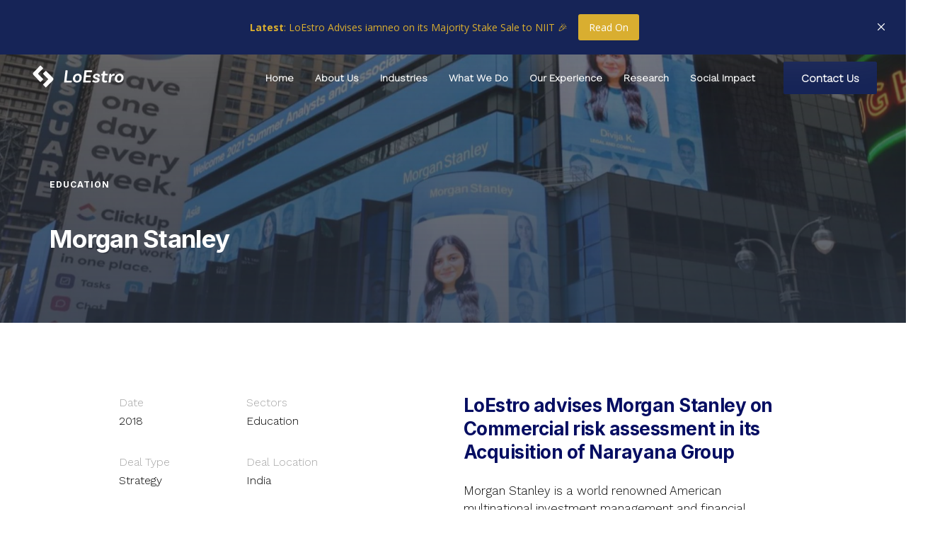

--- FILE ---
content_type: text/html; charset=UTF-8
request_url: https://www.loestro.com/portfolio/morgan-stanley/
body_size: 20843
content:
<!DOCTYPE html>
<html lang="en-US">

<head >

	<meta charset="UTF-8">
	<meta name="viewport" content="width=device-width, initial-scale=1.0" />
	<meta http-equiv="X-UA-Compatible" content="IE=edge">
	<meta name="mobile-web-app-capable" content="yes">
<meta name="apple-mobile-web-app-capable" content="yes">
<meta name="apple-mobile-web-app-title" content="LoEstro - Capital Raise | M&amp;A | Strategy">
<link rel="pingback" href="https://www.loestro.com/xmlrpc.php" />
			<script type="text/javascript">
			var WebFontConfig = WebFontConfig || {};
			WebFontConfig['active'] = function() {
				if ( typeof ( window.jQuery ) !== 'undefined' ) {
					jQuery(window).trigger('liquid_async_fonts_active');
				}
			};
			WebFontConfig['inactive'] = function() {
				if ( typeof ( window.jQuery ) !== 'undefined' ) {
					jQuery(window).trigger('liquid_async_fonts_inactive');
				}
			};
			</script>
			<meta name='robots' content='index, follow, max-image-preview:large, max-snippet:-1, max-video-preview:-1' />
	<style>img:is([sizes="auto" i], [sizes^="auto," i]) { contain-intrinsic-size: 3000px 1500px }</style>
	
	<!-- This site is optimized with the Yoast SEO Premium plugin v20.12 (Yoast SEO v26.8) - https://yoast.com/product/yoast-seo-premium-wordpress/ -->
	<title>Morgan Stanley - LoEstro</title>
	<meta name="description" content="We are India&#039;s leading investment bank across mergers &amp; acquisitions, capital raises, and strategy in the education sector." />
	<link rel="canonical" href="https://www.loestro.com/portfolio/morgan-stanley/" />
	<meta property="og:locale" content="en_US" />
	<meta property="og:type" content="article" />
	<meta property="og:title" content="Morgan Stanley" />
	<meta property="og:description" content="We are India&#039;s leading investment bank across mergers &amp; acquisitions, capital raises, and strategy in the education sector." />
	<meta property="og:url" content="https://www.loestro.com/portfolio/morgan-stanley/" />
	<meta property="og:site_name" content="LoEstro" />
	<meta property="og:image" content="https://www.loestro.com/wp-content/uploads/2022/08/morgan_stanley.jpg" />
	<meta property="og:image:width" content="1920" />
	<meta property="og:image:height" content="1080" />
	<meta property="og:image:type" content="image/jpeg" />
	<meta name="twitter:card" content="summary_large_image" />
	<meta name="twitter:label1" content="Est. reading time" />
	<meta name="twitter:data1" content="2 minutes" />
	<script type="application/ld+json" class="yoast-schema-graph">{"@context":"https://schema.org","@graph":[{"@type":"WebPage","@id":"https://www.loestro.com/portfolio/morgan-stanley/","url":"https://www.loestro.com/portfolio/morgan-stanley/","name":"Morgan Stanley - LoEstro","isPartOf":{"@id":"https://www.loestro.com/#website"},"primaryImageOfPage":{"@id":"https://www.loestro.com/portfolio/morgan-stanley/#primaryimage"},"image":{"@id":"https://www.loestro.com/portfolio/morgan-stanley/#primaryimage"},"thumbnailUrl":"https://www.loestro.com/wp-content/uploads/2022/08/morgan_stanley.jpg","datePublished":"2022-08-18T07:11:29+00:00","description":"We are India's leading investment bank across mergers & acquisitions, capital raises, and strategy in the education sector.","breadcrumb":{"@id":"https://www.loestro.com/portfolio/morgan-stanley/#breadcrumb"},"inLanguage":"en-US","potentialAction":[{"@type":"ReadAction","target":["https://www.loestro.com/portfolio/morgan-stanley/"]}]},{"@type":"ImageObject","inLanguage":"en-US","@id":"https://www.loestro.com/portfolio/morgan-stanley/#primaryimage","url":"https://www.loestro.com/wp-content/uploads/2022/08/morgan_stanley.jpg","contentUrl":"https://www.loestro.com/wp-content/uploads/2022/08/morgan_stanley.jpg","width":1920,"height":1080},{"@type":"BreadcrumbList","@id":"https://www.loestro.com/portfolio/morgan-stanley/#breadcrumb","itemListElement":[{"@type":"ListItem","position":1,"name":"Home","item":"https://www.loestro.com/"},{"@type":"ListItem","position":2,"name":"Portfolios","item":"https://43.205.69.73/portfolios/"},{"@type":"ListItem","position":3,"name":"Morgan Stanley"}]},{"@type":"WebSite","@id":"https://www.loestro.com/#website","url":"https://www.loestro.com/","name":"LoEstro","description":"Capital Raise | M&amp;A | Strategy","publisher":{"@id":"https://www.loestro.com/#organization"},"potentialAction":[{"@type":"SearchAction","target":{"@type":"EntryPoint","urlTemplate":"https://www.loestro.com/?s={search_term_string}"},"query-input":{"@type":"PropertyValueSpecification","valueRequired":true,"valueName":"search_term_string"}}],"inLanguage":"en-US"},{"@type":"Organization","@id":"https://www.loestro.com/#organization","name":"LoEstro Advisors LLP","url":"https://www.loestro.com/","logo":{"@type":"ImageObject","inLanguage":"en-US","@id":"https://www.loestro.com/#/schema/logo/image/","url":"https://www.loestro.com/wp-content/uploads/2022/06/LoEstro_Logo_Concept_Variation11.webp","contentUrl":"https://www.loestro.com/wp-content/uploads/2022/06/LoEstro_Logo_Concept_Variation11.webp","width":641,"height":206,"caption":"LoEstro Advisors LLP"},"image":{"@id":"https://www.loestro.com/#/schema/logo/image/"},"sameAs":["https://www.linkedin.com/company/loestro-advisors-llp/"]}]}</script>
	<!-- / Yoast SEO Premium plugin. -->


<link rel='dns-prefetch' href='//www.googletagmanager.com' />
<link rel='dns-prefetch' href='//fonts.googleapis.com' />
<link rel="alternate" type="application/rss+xml" title="LoEstro &raquo; Feed" href="https://www.loestro.com/feed/" />
<link rel="alternate" type="application/rss+xml" title="LoEstro &raquo; Comments Feed" href="https://www.loestro.com/comments/feed/" />
<link rel="preload" href="https://www.loestro.com/wp-content/themes/hub/assets/vendors/liquid-icon/lqd-essentials/fonts/lqd-essentials.woff2" as="font" type="font/woff2" crossorigin><script type="text/javascript">
/* <![CDATA[ */
window._wpemojiSettings = {"baseUrl":"https:\/\/s.w.org\/images\/core\/emoji\/15.0.3\/72x72\/","ext":".png","svgUrl":"https:\/\/s.w.org\/images\/core\/emoji\/15.0.3\/svg\/","svgExt":".svg","source":{"concatemoji":"https:\/\/www.loestro.com\/wp-includes\/js\/wp-emoji-release.min.js?ver=6.7.4"}};
/*! This file is auto-generated */
!function(i,n){var o,s,e;function c(e){try{var t={supportTests:e,timestamp:(new Date).valueOf()};sessionStorage.setItem(o,JSON.stringify(t))}catch(e){}}function p(e,t,n){e.clearRect(0,0,e.canvas.width,e.canvas.height),e.fillText(t,0,0);var t=new Uint32Array(e.getImageData(0,0,e.canvas.width,e.canvas.height).data),r=(e.clearRect(0,0,e.canvas.width,e.canvas.height),e.fillText(n,0,0),new Uint32Array(e.getImageData(0,0,e.canvas.width,e.canvas.height).data));return t.every(function(e,t){return e===r[t]})}function u(e,t,n){switch(t){case"flag":return n(e,"\ud83c\udff3\ufe0f\u200d\u26a7\ufe0f","\ud83c\udff3\ufe0f\u200b\u26a7\ufe0f")?!1:!n(e,"\ud83c\uddfa\ud83c\uddf3","\ud83c\uddfa\u200b\ud83c\uddf3")&&!n(e,"\ud83c\udff4\udb40\udc67\udb40\udc62\udb40\udc65\udb40\udc6e\udb40\udc67\udb40\udc7f","\ud83c\udff4\u200b\udb40\udc67\u200b\udb40\udc62\u200b\udb40\udc65\u200b\udb40\udc6e\u200b\udb40\udc67\u200b\udb40\udc7f");case"emoji":return!n(e,"\ud83d\udc26\u200d\u2b1b","\ud83d\udc26\u200b\u2b1b")}return!1}function f(e,t,n){var r="undefined"!=typeof WorkerGlobalScope&&self instanceof WorkerGlobalScope?new OffscreenCanvas(300,150):i.createElement("canvas"),a=r.getContext("2d",{willReadFrequently:!0}),o=(a.textBaseline="top",a.font="600 32px Arial",{});return e.forEach(function(e){o[e]=t(a,e,n)}),o}function t(e){var t=i.createElement("script");t.src=e,t.defer=!0,i.head.appendChild(t)}"undefined"!=typeof Promise&&(o="wpEmojiSettingsSupports",s=["flag","emoji"],n.supports={everything:!0,everythingExceptFlag:!0},e=new Promise(function(e){i.addEventListener("DOMContentLoaded",e,{once:!0})}),new Promise(function(t){var n=function(){try{var e=JSON.parse(sessionStorage.getItem(o));if("object"==typeof e&&"number"==typeof e.timestamp&&(new Date).valueOf()<e.timestamp+604800&&"object"==typeof e.supportTests)return e.supportTests}catch(e){}return null}();if(!n){if("undefined"!=typeof Worker&&"undefined"!=typeof OffscreenCanvas&&"undefined"!=typeof URL&&URL.createObjectURL&&"undefined"!=typeof Blob)try{var e="postMessage("+f.toString()+"("+[JSON.stringify(s),u.toString(),p.toString()].join(",")+"));",r=new Blob([e],{type:"text/javascript"}),a=new Worker(URL.createObjectURL(r),{name:"wpTestEmojiSupports"});return void(a.onmessage=function(e){c(n=e.data),a.terminate(),t(n)})}catch(e){}c(n=f(s,u,p))}t(n)}).then(function(e){for(var t in e)n.supports[t]=e[t],n.supports.everything=n.supports.everything&&n.supports[t],"flag"!==t&&(n.supports.everythingExceptFlag=n.supports.everythingExceptFlag&&n.supports[t]);n.supports.everythingExceptFlag=n.supports.everythingExceptFlag&&!n.supports.flag,n.DOMReady=!1,n.readyCallback=function(){n.DOMReady=!0}}).then(function(){return e}).then(function(){var e;n.supports.everything||(n.readyCallback(),(e=n.source||{}).concatemoji?t(e.concatemoji):e.wpemoji&&e.twemoji&&(t(e.twemoji),t(e.wpemoji)))}))}((window,document),window._wpemojiSettings);
/* ]]> */
</script>

<style id='wp-emoji-styles-inline-css' type='text/css'>

	img.wp-smiley, img.emoji {
		display: inline !important;
		border: none !important;
		box-shadow: none !important;
		height: 1em !important;
		width: 1em !important;
		margin: 0 0.07em !important;
		vertical-align: -0.1em !important;
		background: none !important;
		padding: 0 !important;
	}
</style>
<link rel='stylesheet' id='wp-block-library-css' href='https://www.loestro.com/wp-includes/css/dist/block-library/style.min.css?ver=6.7.4' type='text/css' media='all' />
<style id='wp-block-library-theme-inline-css' type='text/css'>
.wp-block-audio :where(figcaption){color:#555;font-size:13px;text-align:center}.is-dark-theme .wp-block-audio :where(figcaption){color:#ffffffa6}.wp-block-audio{margin:0 0 1em}.wp-block-code{border:1px solid #ccc;border-radius:4px;font-family:Menlo,Consolas,monaco,monospace;padding:.8em 1em}.wp-block-embed :where(figcaption){color:#555;font-size:13px;text-align:center}.is-dark-theme .wp-block-embed :where(figcaption){color:#ffffffa6}.wp-block-embed{margin:0 0 1em}.blocks-gallery-caption{color:#555;font-size:13px;text-align:center}.is-dark-theme .blocks-gallery-caption{color:#ffffffa6}:root :where(.wp-block-image figcaption){color:#555;font-size:13px;text-align:center}.is-dark-theme :root :where(.wp-block-image figcaption){color:#ffffffa6}.wp-block-image{margin:0 0 1em}.wp-block-pullquote{border-bottom:4px solid;border-top:4px solid;color:currentColor;margin-bottom:1.75em}.wp-block-pullquote cite,.wp-block-pullquote footer,.wp-block-pullquote__citation{color:currentColor;font-size:.8125em;font-style:normal;text-transform:uppercase}.wp-block-quote{border-left:.25em solid;margin:0 0 1.75em;padding-left:1em}.wp-block-quote cite,.wp-block-quote footer{color:currentColor;font-size:.8125em;font-style:normal;position:relative}.wp-block-quote:where(.has-text-align-right){border-left:none;border-right:.25em solid;padding-left:0;padding-right:1em}.wp-block-quote:where(.has-text-align-center){border:none;padding-left:0}.wp-block-quote.is-large,.wp-block-quote.is-style-large,.wp-block-quote:where(.is-style-plain){border:none}.wp-block-search .wp-block-search__label{font-weight:700}.wp-block-search__button{border:1px solid #ccc;padding:.375em .625em}:where(.wp-block-group.has-background){padding:1.25em 2.375em}.wp-block-separator.has-css-opacity{opacity:.4}.wp-block-separator{border:none;border-bottom:2px solid;margin-left:auto;margin-right:auto}.wp-block-separator.has-alpha-channel-opacity{opacity:1}.wp-block-separator:not(.is-style-wide):not(.is-style-dots){width:100px}.wp-block-separator.has-background:not(.is-style-dots){border-bottom:none;height:1px}.wp-block-separator.has-background:not(.is-style-wide):not(.is-style-dots){height:2px}.wp-block-table{margin:0 0 1em}.wp-block-table td,.wp-block-table th{word-break:normal}.wp-block-table :where(figcaption){color:#555;font-size:13px;text-align:center}.is-dark-theme .wp-block-table :where(figcaption){color:#ffffffa6}.wp-block-video :where(figcaption){color:#555;font-size:13px;text-align:center}.is-dark-theme .wp-block-video :where(figcaption){color:#ffffffa6}.wp-block-video{margin:0 0 1em}:root :where(.wp-block-template-part.has-background){margin-bottom:0;margin-top:0;padding:1.25em 2.375em}
</style>
<style id='classic-theme-styles-inline-css' type='text/css'>
/*! This file is auto-generated */
.wp-block-button__link{color:#fff;background-color:#32373c;border-radius:9999px;box-shadow:none;text-decoration:none;padding:calc(.667em + 2px) calc(1.333em + 2px);font-size:1.125em}.wp-block-file__button{background:#32373c;color:#fff;text-decoration:none}
</style>
<style id='global-styles-inline-css' type='text/css'>
:root{--wp--preset--aspect-ratio--square: 1;--wp--preset--aspect-ratio--4-3: 4/3;--wp--preset--aspect-ratio--3-4: 3/4;--wp--preset--aspect-ratio--3-2: 3/2;--wp--preset--aspect-ratio--2-3: 2/3;--wp--preset--aspect-ratio--16-9: 16/9;--wp--preset--aspect-ratio--9-16: 9/16;--wp--preset--color--black: #000000;--wp--preset--color--cyan-bluish-gray: #abb8c3;--wp--preset--color--white: #ffffff;--wp--preset--color--pale-pink: #f78da7;--wp--preset--color--vivid-red: #cf2e2e;--wp--preset--color--luminous-vivid-orange: #ff6900;--wp--preset--color--luminous-vivid-amber: #fcb900;--wp--preset--color--light-green-cyan: #7bdcb5;--wp--preset--color--vivid-green-cyan: #00d084;--wp--preset--color--pale-cyan-blue: #8ed1fc;--wp--preset--color--vivid-cyan-blue: #0693e3;--wp--preset--color--vivid-purple: #9b51e0;--wp--preset--gradient--vivid-cyan-blue-to-vivid-purple: linear-gradient(135deg,rgba(6,147,227,1) 0%,rgb(155,81,224) 100%);--wp--preset--gradient--light-green-cyan-to-vivid-green-cyan: linear-gradient(135deg,rgb(122,220,180) 0%,rgb(0,208,130) 100%);--wp--preset--gradient--luminous-vivid-amber-to-luminous-vivid-orange: linear-gradient(135deg,rgba(252,185,0,1) 0%,rgba(255,105,0,1) 100%);--wp--preset--gradient--luminous-vivid-orange-to-vivid-red: linear-gradient(135deg,rgba(255,105,0,1) 0%,rgb(207,46,46) 100%);--wp--preset--gradient--very-light-gray-to-cyan-bluish-gray: linear-gradient(135deg,rgb(238,238,238) 0%,rgb(169,184,195) 100%);--wp--preset--gradient--cool-to-warm-spectrum: linear-gradient(135deg,rgb(74,234,220) 0%,rgb(151,120,209) 20%,rgb(207,42,186) 40%,rgb(238,44,130) 60%,rgb(251,105,98) 80%,rgb(254,248,76) 100%);--wp--preset--gradient--blush-light-purple: linear-gradient(135deg,rgb(255,206,236) 0%,rgb(152,150,240) 100%);--wp--preset--gradient--blush-bordeaux: linear-gradient(135deg,rgb(254,205,165) 0%,rgb(254,45,45) 50%,rgb(107,0,62) 100%);--wp--preset--gradient--luminous-dusk: linear-gradient(135deg,rgb(255,203,112) 0%,rgb(199,81,192) 50%,rgb(65,88,208) 100%);--wp--preset--gradient--pale-ocean: linear-gradient(135deg,rgb(255,245,203) 0%,rgb(182,227,212) 50%,rgb(51,167,181) 100%);--wp--preset--gradient--electric-grass: linear-gradient(135deg,rgb(202,248,128) 0%,rgb(113,206,126) 100%);--wp--preset--gradient--midnight: linear-gradient(135deg,rgb(2,3,129) 0%,rgb(40,116,252) 100%);--wp--preset--font-size--small: 13px;--wp--preset--font-size--medium: 20px;--wp--preset--font-size--large: 36px;--wp--preset--font-size--x-large: 42px;--wp--preset--spacing--20: 0.44rem;--wp--preset--spacing--30: 0.67rem;--wp--preset--spacing--40: 1rem;--wp--preset--spacing--50: 1.5rem;--wp--preset--spacing--60: 2.25rem;--wp--preset--spacing--70: 3.38rem;--wp--preset--spacing--80: 5.06rem;--wp--preset--shadow--natural: 6px 6px 9px rgba(0, 0, 0, 0.2);--wp--preset--shadow--deep: 12px 12px 50px rgba(0, 0, 0, 0.4);--wp--preset--shadow--sharp: 6px 6px 0px rgba(0, 0, 0, 0.2);--wp--preset--shadow--outlined: 6px 6px 0px -3px rgba(255, 255, 255, 1), 6px 6px rgba(0, 0, 0, 1);--wp--preset--shadow--crisp: 6px 6px 0px rgba(0, 0, 0, 1);}:where(.is-layout-flex){gap: 0.5em;}:where(.is-layout-grid){gap: 0.5em;}body .is-layout-flex{display: flex;}.is-layout-flex{flex-wrap: wrap;align-items: center;}.is-layout-flex > :is(*, div){margin: 0;}body .is-layout-grid{display: grid;}.is-layout-grid > :is(*, div){margin: 0;}:where(.wp-block-columns.is-layout-flex){gap: 2em;}:where(.wp-block-columns.is-layout-grid){gap: 2em;}:where(.wp-block-post-template.is-layout-flex){gap: 1.25em;}:where(.wp-block-post-template.is-layout-grid){gap: 1.25em;}.has-black-color{color: var(--wp--preset--color--black) !important;}.has-cyan-bluish-gray-color{color: var(--wp--preset--color--cyan-bluish-gray) !important;}.has-white-color{color: var(--wp--preset--color--white) !important;}.has-pale-pink-color{color: var(--wp--preset--color--pale-pink) !important;}.has-vivid-red-color{color: var(--wp--preset--color--vivid-red) !important;}.has-luminous-vivid-orange-color{color: var(--wp--preset--color--luminous-vivid-orange) !important;}.has-luminous-vivid-amber-color{color: var(--wp--preset--color--luminous-vivid-amber) !important;}.has-light-green-cyan-color{color: var(--wp--preset--color--light-green-cyan) !important;}.has-vivid-green-cyan-color{color: var(--wp--preset--color--vivid-green-cyan) !important;}.has-pale-cyan-blue-color{color: var(--wp--preset--color--pale-cyan-blue) !important;}.has-vivid-cyan-blue-color{color: var(--wp--preset--color--vivid-cyan-blue) !important;}.has-vivid-purple-color{color: var(--wp--preset--color--vivid-purple) !important;}.has-black-background-color{background-color: var(--wp--preset--color--black) !important;}.has-cyan-bluish-gray-background-color{background-color: var(--wp--preset--color--cyan-bluish-gray) !important;}.has-white-background-color{background-color: var(--wp--preset--color--white) !important;}.has-pale-pink-background-color{background-color: var(--wp--preset--color--pale-pink) !important;}.has-vivid-red-background-color{background-color: var(--wp--preset--color--vivid-red) !important;}.has-luminous-vivid-orange-background-color{background-color: var(--wp--preset--color--luminous-vivid-orange) !important;}.has-luminous-vivid-amber-background-color{background-color: var(--wp--preset--color--luminous-vivid-amber) !important;}.has-light-green-cyan-background-color{background-color: var(--wp--preset--color--light-green-cyan) !important;}.has-vivid-green-cyan-background-color{background-color: var(--wp--preset--color--vivid-green-cyan) !important;}.has-pale-cyan-blue-background-color{background-color: var(--wp--preset--color--pale-cyan-blue) !important;}.has-vivid-cyan-blue-background-color{background-color: var(--wp--preset--color--vivid-cyan-blue) !important;}.has-vivid-purple-background-color{background-color: var(--wp--preset--color--vivid-purple) !important;}.has-black-border-color{border-color: var(--wp--preset--color--black) !important;}.has-cyan-bluish-gray-border-color{border-color: var(--wp--preset--color--cyan-bluish-gray) !important;}.has-white-border-color{border-color: var(--wp--preset--color--white) !important;}.has-pale-pink-border-color{border-color: var(--wp--preset--color--pale-pink) !important;}.has-vivid-red-border-color{border-color: var(--wp--preset--color--vivid-red) !important;}.has-luminous-vivid-orange-border-color{border-color: var(--wp--preset--color--luminous-vivid-orange) !important;}.has-luminous-vivid-amber-border-color{border-color: var(--wp--preset--color--luminous-vivid-amber) !important;}.has-light-green-cyan-border-color{border-color: var(--wp--preset--color--light-green-cyan) !important;}.has-vivid-green-cyan-border-color{border-color: var(--wp--preset--color--vivid-green-cyan) !important;}.has-pale-cyan-blue-border-color{border-color: var(--wp--preset--color--pale-cyan-blue) !important;}.has-vivid-cyan-blue-border-color{border-color: var(--wp--preset--color--vivid-cyan-blue) !important;}.has-vivid-purple-border-color{border-color: var(--wp--preset--color--vivid-purple) !important;}.has-vivid-cyan-blue-to-vivid-purple-gradient-background{background: var(--wp--preset--gradient--vivid-cyan-blue-to-vivid-purple) !important;}.has-light-green-cyan-to-vivid-green-cyan-gradient-background{background: var(--wp--preset--gradient--light-green-cyan-to-vivid-green-cyan) !important;}.has-luminous-vivid-amber-to-luminous-vivid-orange-gradient-background{background: var(--wp--preset--gradient--luminous-vivid-amber-to-luminous-vivid-orange) !important;}.has-luminous-vivid-orange-to-vivid-red-gradient-background{background: var(--wp--preset--gradient--luminous-vivid-orange-to-vivid-red) !important;}.has-very-light-gray-to-cyan-bluish-gray-gradient-background{background: var(--wp--preset--gradient--very-light-gray-to-cyan-bluish-gray) !important;}.has-cool-to-warm-spectrum-gradient-background{background: var(--wp--preset--gradient--cool-to-warm-spectrum) !important;}.has-blush-light-purple-gradient-background{background: var(--wp--preset--gradient--blush-light-purple) !important;}.has-blush-bordeaux-gradient-background{background: var(--wp--preset--gradient--blush-bordeaux) !important;}.has-luminous-dusk-gradient-background{background: var(--wp--preset--gradient--luminous-dusk) !important;}.has-pale-ocean-gradient-background{background: var(--wp--preset--gradient--pale-ocean) !important;}.has-electric-grass-gradient-background{background: var(--wp--preset--gradient--electric-grass) !important;}.has-midnight-gradient-background{background: var(--wp--preset--gradient--midnight) !important;}.has-small-font-size{font-size: var(--wp--preset--font-size--small) !important;}.has-medium-font-size{font-size: var(--wp--preset--font-size--medium) !important;}.has-large-font-size{font-size: var(--wp--preset--font-size--large) !important;}.has-x-large-font-size{font-size: var(--wp--preset--font-size--x-large) !important;}
:where(.wp-block-post-template.is-layout-flex){gap: 1.25em;}:where(.wp-block-post-template.is-layout-grid){gap: 1.25em;}
:where(.wp-block-columns.is-layout-flex){gap: 2em;}:where(.wp-block-columns.is-layout-grid){gap: 2em;}
:root :where(.wp-block-pullquote){font-size: 1.5em;line-height: 1.6;}
</style>
<link rel='stylesheet' id='contact-form-7-css' href='https://www.loestro.com/wp-content/plugins/contact-form-7/includes/css/styles.css?ver=6.1.4' type='text/css' media='all' />
<link rel='stylesheet' id='video_popup_close_icon-css' href='https://www.loestro.com/wp-content/plugins/video-popup/css/vp-close-icon/close-button-icon.css?ver=1769091694' type='text/css' media='all' />
<link rel='stylesheet' id='oba_youtubepopup_css-css' href='https://www.loestro.com/wp-content/plugins/video-popup/css/YouTubePopUp.css?ver=1769091694' type='text/css' media='all' />
<link rel='stylesheet' id='bootstrap-css' href='https://www.loestro.com/wp-content/themes/hub/assets/vendors/bootstrap/css/bootstrap.min.css' type='text/css' media='all' />
<link rel='stylesheet' id='liquid-base-css' href='https://www.loestro.com/wp-content/themes/hub/style.css' type='text/css' media='all' />
<link rel='stylesheet' id='liquid-theme-css' href='https://www.loestro.com/wp-content/themes/hub/assets/css/theme.min.css' type='text/css' media='all' />
<link rel='stylesheet' id='theme-responsive-min-css' href='https://www.loestro.com/wp-content/themes/hub/assets/css/theme-responsive-min.min.css?ver=6.7.4' type='text/css' media='screen and (min-width: 1200px)' />
<link rel='stylesheet' id='theme-responsive-max-css' href='https://www.loestro.com/wp-content/themes/hub/assets/css/theme-responsive-max.min.css?ver=6.7.4' type='text/css' media='screen and (max-width: 1199px)' />
<link rel='stylesheet' id='notificationx-public-css' href='https://www.loestro.com/wp-content/plugins/notificationx/assets/public/css/frontend.css?ver=2.8.1' type='text/css' media='all' />
<link rel='stylesheet' id='dashicons-css' href='https://www.loestro.com/wp-includes/css/dashicons.min.css?ver=6.7.4' type='text/css' media='all' />
<link rel='stylesheet' id='notificationx-pro-public-css' href='https://www.loestro.com/wp-content/plugins/notificationx-pro/assets/public/css/frontend.css?ver=2.6.0' type='text/css' media='all' />
<link rel='stylesheet' id='js_composer_front-css' href='https://www.loestro.com/wp-content/plugins/liquid_js_composer/assets/css/js_composer.min.css?ver=6.9.0' type='text/css' media='all' />
<link rel='stylesheet' id='ld-gdpr-box-css' href='https://www.loestro.com/wp-content/plugins/liquid-gdpr/assets/css/liquid-gdpr.min.css?ver=6.7.4' type='text/css' media='all' />
<link rel='stylesheet' id='child-hub-style-css' href='https://www.loestro.com/wp-content/themes/hub-child/style.css?ver=6.7.4' type='text/css' media='all' />
<link rel='stylesheet' id='landinghub-core-css' href='https://www.loestro.com/wp-content/plugins/hub-core/assets/css/landinghub-core.min.css?ver=6.7.4' type='text/css' media='all' />
<link rel='stylesheet' id='redux-google-fonts-liquid_one_opt-css' href='https://fonts.googleapis.com/css?family=Work+Sans%3A300%7CInter%3A700&#038;ver=6.7.4' type='text/css' media='all' />
<link rel='stylesheet' id='liquid-generated-responsive-css' href='//www.loestro.com/wp-content/uploads/liquid-styles/liquid-responsive-100.css?timestamp=1677466727&#038;ver=6.7.4' type='text/css' media='all' />
<link rel='stylesheet' id='liquid-dynamic-css-css' href='//www.loestro.com/wp-content/uploads/liquid-styles/liquid-css-9890.css?timestamp=1733848574&#038;ver=6.7.4' type='text/css' media='all' />
<script type="text/javascript" src="https://www.loestro.com/wp-includes/js/jquery/jquery.min.js?ver=3.7.1" id="jquery-core-js"></script>
<script type="text/javascript" src="https://www.loestro.com/wp-includes/js/jquery/jquery-migrate.min.js?ver=3.4.1" id="jquery-migrate-js"></script>
<script type="text/javascript" src="https://www.loestro.com/wp-content/plugins/video-popup/js/YouTubePopUp.jquery.js?ver=1769091694" id="oba_youtubepopup_plugin-js"></script>
<script type="text/javascript" src="https://www.loestro.com/wp-content/plugins/video-popup/js/YouTubePopUp.js?ver=1769091694" id="oba_youtubepopup_activate-js"></script>

<!-- Google tag (gtag.js) snippet added by Site Kit -->
<!-- Google Analytics snippet added by Site Kit -->
<script type="text/javascript" src="https://www.googletagmanager.com/gtag/js?id=G-MGVEDHEPSB" id="google_gtagjs-js" async></script>
<script type="text/javascript" id="google_gtagjs-js-after">
/* <![CDATA[ */
window.dataLayer = window.dataLayer || [];function gtag(){dataLayer.push(arguments);}
gtag("set","linker",{"domains":["www.loestro.com"]});
gtag("js", new Date());
gtag("set", "developer_id.dZTNiMT", true);
gtag("config", "G-MGVEDHEPSB");
/* ]]> */
</script>
<link rel="https://api.w.org/" href="https://www.loestro.com/wp-json/" /><link rel="EditURI" type="application/rsd+xml" title="RSD" href="https://www.loestro.com/xmlrpc.php?rsd" />
<meta name="generator" content="WordPress 6.7.4" />
<link rel='shortlink' href='https://www.loestro.com/?p=9890' />
<link rel="alternate" title="oEmbed (JSON)" type="application/json+oembed" href="https://www.loestro.com/wp-json/oembed/1.0/embed?url=https%3A%2F%2Fwww.loestro.com%2Fportfolio%2Fmorgan-stanley%2F" />
<link rel="alternate" title="oEmbed (XML)" type="text/xml+oembed" href="https://www.loestro.com/wp-json/oembed/1.0/embed?url=https%3A%2F%2Fwww.loestro.com%2Fportfolio%2Fmorgan-stanley%2F&#038;format=xml" />
<style type="text/css">
.feedzy-rss-link-icon:after {
	content: url("https://www.loestro.com/wp-content/plugins/feedzy-rss-feeds/img/external-link.png");
	margin-left: 3px;
}
</style>
		<meta name="generator" content="Site Kit by Google 1.170.0" />		<script type='text/javascript'>
			var video_popup_unprm_general_settings = {
    			'unprm_r_border': ''
			};
		</script>
		
		<link rel="shortcut icon" href="https://www.loestro.com/wp-content/uploads/2024/01/favicon.svg" />
		
	<script type="text/javascript">
				window.liquidParams = {
					currentZIndex: 10,
					lazyLoadOffset: 500,
					ccOuterSize: 0,
					ccActiveCircleBg: 1,
					ccActiveCircleBc: 1,
				};
				window.liquidIsElementor = false;
			</script><meta name="generator" content="Powered by WPBakery Page Builder - drag and drop page builder for WordPress."/>
<link rel="icon" href="https://www.loestro.com/wp-content/uploads/2022/08/favicon-150x150.png" sizes="32x32" />
<link rel="icon" href="https://www.loestro.com/wp-content/uploads/2022/08/favicon.png" sizes="192x192" />
<link rel="apple-touch-icon" href="https://www.loestro.com/wp-content/uploads/2022/08/favicon.png" />
<meta name="msapplication-TileImage" content="https://www.loestro.com/wp-content/uploads/2022/08/favicon.png" />
		<style type="text/css" id="wp-custom-css">
			@media screen and (max-width: 584px) {
	 .lqd-counter.lqd-counter-default .lqd-counter-element,
 .lqd-counter.lqd-counter-default .lqd-counter-element,
 .lqd-counter.lqd-counter-default .lqd-counter-element {
	font-size: 2em;
}

}
@media screen and (max-width: 767px) {
	.col-rev-in-mobile .ld-row-outer {
	flex-direction: column-reverse;
}
}
		</style>
		<style type="text/css" data-type="vc_shortcodes-custom-css">.vc_custom_1660806593282{padding-top: 140px !important;padding-bottom: 80px !important;background: #202045 url(https://www.loestro.com/wp-content/uploads/2022/08/morgan_stanley.jpg?id=9891);background-position: center;background-repeat: no-repeat !important;background-size: cover !important;}.vc_custom_1600160061833{padding-top: 100px !important;padding-bottom: 100px !important;}.vc_custom_1600848268978{padding-top: 30px !important;}.vc_custom_1607413130065{padding-top: 10px !important;padding-bottom: 20px !important;}</style><noscript><style> .wpb_animate_when_almost_visible { opacity: 1; }</style></noscript><style type="text/css" data-type="vc_custom-css">.is-stuck .header-module > h6 > span:first-child {
    color: #000 !important;
}</style><style type="text/css" data-type="vc_shortcodes-custom-css">.vc_custom_1588931748059{padding-right: 2vw !important;padding-left: 2vw !important;}.vc_custom_1615377894635{padding-top: 60px !important;padding-bottom: 60px !important;background-image: url(https://www.loestro.com/wp-content/uploads/2021/03/bg-2@2x-scaled-1.jpeg?id=4677) !important;background-position: center !important;background-repeat: no-repeat !important;background-size: cover !important;}.vc_custom_1615219219533{margin-bottom: 30px !important;}.vc_custom_1615219159553{margin-bottom: -130px !important;background-color: #ffffff !important;border-radius: 10px !important;}</style><style type="text/css" data-type="vc_shortcodes-custom-css">.vc_custom_1588077092849{margin-bottom: 30px !important;}.vc_custom_1588077468884{margin-bottom: 30px !important;}.vc_custom_1611141625824{margin-bottom: 30px !important;background-image: url(https://www.loestro.com/wp-content/uploads/2021/01/map@2x.png?id=4616) !important;background-position: center !important;background-repeat: no-repeat !important;background-size: contain !important;}.vc_custom_1588077751753{margin-bottom: 40px !important;}.vc_custom_1661059787286{margin-bottom: 10px !important;padding-bottom: 0px !important;}.vc_custom_1603101258632{margin-bottom: 20px !important;}.vc_custom_1588077566928{margin-top: 0px !important;margin-bottom: 0px !important;}</style>
</head>

<body class="liquid-portfolio-template-default single single-liquid-portfolio postid-9890 single-format-standard wp-embed-responsive lqd-pf-single lqd-pf-single-style-1 site-wide-layout lazyload-enabled page-has-left-stickybar wpb-js-composer js-comp-ver-6.9.0 vc_responsive" dir="ltr" itemscope="itemscope" itemtype="http://schema.org/WebPage" data-mobile-nav-breakpoint="1199" data-mobile-nav-style="minimal" data-mobile-nav-scheme="gray" data-mobile-nav-trigger-alignment="right" data-mobile-header-scheme="gray" data-mobile-logo-alignment="default" data-overlay-onmobile="false">
		<div><div class="screen-reader-text">Skip links</div><ul class="liquid-skip-link screen-reader-text"><li><a href="#primary-nav" class="screen-reader-shortcut"> Skip to primary navigation</a></li><li><a href="#lqd-site-content" class="screen-reader-shortcut"> Skip to content</a></li></ul></div>
	<div id="wrap">
		<div class="lqd-sticky-placeholder d-none"></div><header class="header site-header main-header main-header-overlay   is-not-stuck" data-sticky-header="true" data-sticky-values-measured="false" id="header" itemscope="itemscope" itemtype="http://schema.org/WPHeader">
    
    <div  class="lqd-head-sec-wrap pos-rel    vc_custom_1588931748059 " style="">
						<div class="lqd-head-sec container-fluid d-flex align-items-stretch"><div  class="col-auto lqd-head-col  " ><style>.ld_header_image_6972326ed33d2{padding-top:0px;padding-bottom:0px;}</style>
<div id="ld_header_image_6972326ed33d2" class="header-module module-logo no-rotate navbar-brand-plain ld_header_image_6972326ed33d2">

	<a class="navbar-brand" href="https://www.loestro.com/" rel="home"><span class="navbar-brand-inner"><img class="logo-light" src="https://www.loestro.com/wp-content/uploads/2024/01/logo-white.svg" alt="LoEstro"  /> <img class="logo-dark" src="https://www.loestro.com/wp-content/uploads/2024/01/logo-color.svg" alt="LoEstro"  />  <img class="logo-sticky" src="https://www.loestro.com/wp-content/uploads/2024/01/logo-color.svg" alt="LoEstro"  /> <img class="logo-default" src="https://www.loestro.com/wp-content/uploads/2024/01/logo-white.svg" alt="LoEstro"  /></span></a>		
</div><!-- /.navbar-header --></div><div  class="col lqd-head-col  " ></div><div  class="col lqd-head-col   text-right text-lg-right" ><style>.ld_header_menu_6972326ed3949 > li > a{font-size:14px;font-weight:700;}.ld_header_menu_6972326ed3949 > li > a, .navbar-fullscreen .ld_header_menu_6972326ed3949 > li > a{color:rgb(255, 255, 255);}.ld_header_menu_6972326ed3949 > li:hover > a, .navbar-fullscreen .ld_header_menu_6972326ed3949 > li > a:hover{color:rgb(237, 209, 82);}.ld_header_menu_6972326ed3949 > li.is-active > a, .ld_header_menu_6972326ed3949 > li.current_page_item > a, .ld_header_menu_6972326ed3949 > li.current-menu-item > a, .ld_header_menu_6972326ed3949 > li.current-menu-ancestor > a, .navbar-fullscreen .ld_header_menu_6972326ed3949 > li.is-active > a, .navbar-fullscreen .ld_header_menu_6972326ed3949 > li.current_page_item > a, .navbar-fullscreen .ld_header_menu_6972326ed3949 > li.current-menu-item > a, .navbar-fullscreen .ld_header_menu_6972326ed3949 > li.current-menu-ancestor > a{color:rgb(237, 209, 82);}.ld_header_menu_6972326ed3949{--lqd-menu-items-top-padding:15px;--lqd-menu-items-bottom-padding:15px;}</style><div class="header-module module-primary-nav pos-stc">
	<div class="collapse navbar-collapse lqd-submenu-default-style  " id="main-header-collapse" aria-expanded="false" role="navigation">
	<ul id="primary-nav" class="main-nav lqd-menu-counter-right ld_header_menu_6972326ed3949 main-nav-hover-fade-inactive nav align-items-lg-stretch justify-content-lg-end" data-submenu-options='{"toggleType":"fade","handler":"mouse-in-out"}' ><li id="menu-item-9542" class="menu-item menu-item-type-custom menu-item-object-custom menu-item-9542"><a href="/">Home</a></li>
<li id="menu-item-9440" class="menu-item menu-item-type-custom menu-item-object-custom menu-item-has-children menu-item-9440"><a href="/about-us/">About Us<span class="submenu-expander pos-abs"><svg xmlns="http://www.w3.org/2000/svg" width="21" height="32" viewBox="0 0 21 32" style="width: 1em; height: 1em;"><path fill="currentColor" d="M10.5 18.375l7.938-7.938c.562-.562 1.562-.562 2.125 0s.562 1.563 0 2.126l-9 9c-.563.562-1.5.625-2.063.062L.437 12.562C.126 12.25 0 11.876 0 11.5s.125-.75.438-1.063c.562-.562 1.562-.562 2.124 0z"></path></svg></span></a>
<ul class="nav-item-children">
	<li id="menu-item-9543" class="menu-item menu-item-type-custom menu-item-object-custom menu-item-9543"><a href="/about-us/#values">Values</a></li>
	<li id="menu-item-9545" class="menu-item menu-item-type-custom menu-item-object-custom menu-item-9545"><a href="/about-us/#our-team">Our Team</a></li>
	<li id="menu-item-10165" class="menu-item menu-item-type-custom menu-item-object-custom menu-item-10165"><a href="/about-us/#advisors">Advisory Board</a></li>
	<li id="menu-item-10196" class="menu-item menu-item-type-custom menu-item-object-custom menu-item-10196"><a href="/partnerships/">Partnerships</a></li>
	<li id="menu-item-9577" class="menu-item menu-item-type-custom menu-item-object-custom menu-item-9577"><a href="/about-us/#careers">Careers</a></li>
</ul>
</li>
<li id="menu-item-9544" class="menu-item menu-item-type-custom menu-item-object-custom menu-item-has-children menu-item-9544"><a href="/about-us/#industries">Industries<span class="submenu-expander pos-abs"><svg xmlns="http://www.w3.org/2000/svg" width="21" height="32" viewBox="0 0 21 32" style="width: 1em; height: 1em;"><path fill="currentColor" d="M10.5 18.375l7.938-7.938c.562-.562 1.562-.562 2.125 0s.562 1.563 0 2.126l-9 9c-.563.562-1.5.625-2.063.062L.437 12.562C.126 12.25 0 11.876 0 11.5s.125-.75.438-1.063c.562-.562 1.562-.562 2.124 0z"></path></svg></span></a>
<ul class="nav-item-children">
	<li id="menu-item-10746" class="menu-item menu-item-type-custom menu-item-object-custom menu-item-10746"><a href="https://www.loestro.com/portfolio-category/education/">Education</a></li>
	<li id="menu-item-10747" class="menu-item menu-item-type-custom menu-item-object-custom menu-item-10747"><a href="https://www.loestro.com/portfolio-category/healthcare/">Healthcare</a></li>
	<li id="menu-item-10748" class="menu-item menu-item-type-custom menu-item-object-custom menu-item-10748"><a href="https://www.loestro.com/portfolio-category/technology/">Technology</a></li>
	<li id="menu-item-10749" class="menu-item menu-item-type-custom menu-item-object-custom menu-item-10749"><a href="https://www.loestro.com/portfolio-category/consumer/">Consumer</a></li>
</ul>
</li>
<li id="menu-item-9441" class="menu-item menu-item-type-custom menu-item-object-custom menu-item-has-children menu-item-9441"><a href="/what-we-do/">What We Do<span class="submenu-expander pos-abs"><svg xmlns="http://www.w3.org/2000/svg" width="21" height="32" viewBox="0 0 21 32" style="width: 1em; height: 1em;"><path fill="currentColor" d="M10.5 18.375l7.938-7.938c.562-.562 1.562-.562 2.125 0s.562 1.563 0 2.126l-9 9c-.563.562-1.5.625-2.063.062L.437 12.562C.126 12.25 0 11.876 0 11.5s.125-.75.438-1.063c.562-.562 1.562-.562 2.124 0z"></path></svg></span></a>
<ul class="nav-item-children">
	<li id="menu-item-9546" class="menu-item menu-item-type-custom menu-item-object-custom menu-item-has-children menu-item-9546"><a href="#">Investment Banking<span class="submenu-expander pos-abs"><svg xmlns="http://www.w3.org/2000/svg" width="21" height="32" viewBox="0 0 21 32" style="width: 1em; height: 1em;"><path fill="currentColor" d="M10.5 18.375l7.938-7.938c.562-.562 1.562-.562 2.125 0s.562 1.563 0 2.126l-9 9c-.563.562-1.5.625-2.063.062L.437 12.562C.126 12.25 0 11.876 0 11.5s.125-.75.438-1.063c.562-.562 1.562-.562 2.124 0z"></path></svg></span></a>
	<ul class="nav-item-children">
		<li id="menu-item-9657" class="menu-item menu-item-type-custom menu-item-object-custom menu-item-9657"><a href="/what-we-do/mergers-acquisition/">Mergers &#038; Acquisition</a></li>
		<li id="menu-item-9658" class="menu-item menu-item-type-custom menu-item-object-custom menu-item-9658"><a href="/what-we-do/capital-raise/">Capital Raise</a></li>
	</ul>
</li>
	<li id="menu-item-9547" class="menu-item menu-item-type-custom menu-item-object-custom menu-item-has-children menu-item-9547"><a href="/what-we-do/Consulting/">Consulting<span class="submenu-expander pos-abs"><svg xmlns="http://www.w3.org/2000/svg" width="21" height="32" viewBox="0 0 21 32" style="width: 1em; height: 1em;"><path fill="currentColor" d="M10.5 18.375l7.938-7.938c.562-.562 1.562-.562 2.125 0s.562 1.563 0 2.126l-9 9c-.563.562-1.5.625-2.063.062L.437 12.562C.126 12.25 0 11.876 0 11.5s.125-.75.438-1.063c.562-.562 1.562-.562 2.124 0z"></path></svg></span></a>
	<ul class="nav-item-children">
		<li id="menu-item-10708" class="menu-item menu-item-type-custom menu-item-object-custom menu-item-10708"><a href="/what-we-do/Consulting/#strategy">Corporate Strategy</a></li>
		<li id="menu-item-10709" class="menu-item menu-item-type-custom menu-item-object-custom menu-item-10709"><a href="/what-we-do/Consulting/#operations">Operations Streamlining</a></li>
		<li id="menu-item-10710" class="menu-item menu-item-type-custom menu-item-object-custom menu-item-10710"><a href="/what-we-do/Consulting/#growth">Growth and Expansion</a></li>
		<li id="menu-item-10753" class="menu-item menu-item-type-custom menu-item-object-custom menu-item-10753"><a href="https://www.loestro.com/what-we-do/consulting/#branding">Branding and Marketing</a></li>
	</ul>
</li>
</ul>
</li>
<li id="menu-item-9442" class="menu-item menu-item-type-custom menu-item-object-custom menu-item-9442"><a href="/our-experience/">Our Experience</a></li>
<li id="menu-item-9443" class="menu-item menu-item-type-custom menu-item-object-custom menu-item-has-children menu-item-9443"><a href="/research/">Research<span class="submenu-expander pos-abs"><svg xmlns="http://www.w3.org/2000/svg" width="21" height="32" viewBox="0 0 21 32" style="width: 1em; height: 1em;"><path fill="currentColor" d="M10.5 18.375l7.938-7.938c.562-.562 1.562-.562 2.125 0s.562 1.563 0 2.126l-9 9c-.563.562-1.5.625-2.063.062L.437 12.562C.126 12.25 0 11.876 0 11.5s.125-.75.438-1.063c.562-.562 1.562-.562 2.124 0z"></path></svg></span></a>
<ul class="nav-item-children">
	<li id="menu-item-9548" class="menu-item menu-item-type-custom menu-item-object-custom menu-item-9548"><a href="/research/">Insights</a></li>
	<li id="menu-item-10704" class="menu-item menu-item-type-custom menu-item-object-custom menu-item-10704"><a href="/research/#reports">Reports</a></li>
	<li id="menu-item-10159" class="menu-item menu-item-type-custom menu-item-object-custom menu-item-10159"><a href="/research/#podcasts">Podcasts</a></li>
</ul>
</li>
<li id="menu-item-10825" class="menu-item menu-item-type-post_type menu-item-object-page menu-item-10825"><a href="https://www.loestro.com/community/">Social Impact</a></li>
</ul>	</div><!-- /.navbar-collapse -->
</div><!-- /.header-module --><div class="header-module module-button">
	<a href="https://www.loestro.com/contact-us/" title="Contact Us" class="btn btn-solid btn-hover-txt-liquid-x btn-sm semi-round border-thick btn-has-label ld_header_button_6972326ed8031 ld_button_6972326ed82af" >
	<span>
		
					<span class="btn-txt" data-text="Contact Us" data-split-text="true"
					    data-split-options='{"type": "chars, words"}'>Contact Us</span>
			
					</span>
</a>
</div></div>	</div></div><div  class="lqd-stickybar-wrap lqd-stickybar-left  lqd-show-onstuck   ">
						<div class="lqd-stickybar"><div  class="col lqd-head-col  " ></div><div  class="col lqd-head-col   text-center text-center" ><div class="header-module">
	<div class="lqd-scrl-indc ld_header_scroll_indicator_6972326ed8ebd" id="ld_header_scroll_indicator_6972326ed8ebd" data-lqd-scroll-indicator="true">
		<a href="#wrap" data-localscroll="true">
			<span class="lqd-scrl-indc-inner">
				<span class="lqd-scrl-indc-txt">scroll</span>
				<span class="lqd-scrl-indc-line">
					<span class="lqd-scrl-indc-el"></span>
				</span>
			</span>
		</a>
	</div><!-- /.lqd-scrl-indc -->
</div><!-- /.header-module --></div><div  class="col lqd-head-col  " ></div>	</div></div><div  class="lqd-head-sec-wrap pos-rel     " style="">
						<div class="lqd-head-sec container d-flex align-items-stretch"><div  class="col lqd-head-col  " ><!-- Modal Body -->
<div id="header-contact-modal" class="lqd-modal lity-hide" data-modal-type="fullscreen">

	<div class="lqd-modal-inner">
		<div class="lqd-modal-head">
			<h2></h2>
		</div><!-- /.lqd-modal-head -->
		<div class="lqd-modal-content">

			<style>@media (min-width: 992px) { .liquid-row-responsive-6972326edae59 {padding-top:80px !important; padding-bottom:80px !important;  }  }  </style><div data-row-bg="https://www.loestro.com/wp-content/uploads/2021/03/bg-2@2x-scaled-1.jpeg?id=4677" style="background-position:center center !important;" class="vc_row vc_inner vc_row-fluid h-vh-100 align-items-center vc_custom_1615377894635 liquid-row-responsive-6972326edae59 liquid-row-shadowbox-6972326edae75 vc_row-has-fill lqd-has-bg-markup row-bg-appended"><span class="row-bg-loader"></span><div class="row-bg-wrap">
		<div class="row-bg-inner">
			<figure class="row-bg" ></figure>
		</div>
	</div><div class="ld-container container"><div class="row ld-row ld-row-inner vc_row-o-equal-height vc_row-o-content-middle vc_row-flex"><style>@media (min-width: 992px) { .liquid-column-responsive-6972326ee30e6 > .vc_column-inner {padding-right:10% !important;  }  } </style><div class="wpb_column vc_column_container vc_col-sm-6 liquid-column-6972326ee30e2 liquid-column-responsive-6972326ee30e6"><div class="vc_column-inner vc_custom_1615219219533" ><div class="wpb_wrapper" ><style>.ld_fancy_heading_6972326ee3240 h2{color:rgb(0, 0, 0);}.ld_fancy_heading_6972326ee3240 h2 {font-size:24px; } @media (min-width: 768px) { .ld_fancy_heading_6972326ee3240 h2 {font-size:38px; }  } @media (min-width: 992px) { .ld_fancy_heading_6972326ee3240 h2 {font-size:64px; }  } .ld_fancy_heading_6972326ee3240 h2 {line-height:1em; } @media (min-width: 768px) { .ld_fancy_heading_6972326ee3240 h2 {line-height:0.75em; }  } .ld_fancy_heading_6972326ee3240 h2 {--element-line-height:1em; } @media (min-width: 768px) { .ld_fancy_heading_6972326ee3240 h2 {--element-line-height:0.75em; }  } .ld_fancy_heading_6972326ee3240 h2 {font-weight:500; } .ld_fancy_heading_6972326ee3240 h2 {margin-bottom:0.5em !important;  } .ld_fancy_heading_6972326ee3240 .lqd-highlight-inner{height:0.275em!important;bottom:0px!important;}.ld_fancy_heading_6972326ee3240 h2 {font-size:24px; } @media (min-width: 768px) { .ld_fancy_heading_6972326ee3240 h2 {font-size:38px; }  } @media (min-width: 992px) { .ld_fancy_heading_6972326ee3240 h2 {font-size:64px; }  } .ld_fancy_heading_6972326ee3240 h2 {line-height:1em; } @media (min-width: 768px) { .ld_fancy_heading_6972326ee3240 h2 {line-height:0.75em; }  } .ld_fancy_heading_6972326ee3240 h2 {--element-line-height:1em; } @media (min-width: 768px) { .ld_fancy_heading_6972326ee3240 h2 {--element-line-height:0.75em; }  } .ld_fancy_heading_6972326ee3240 h2 {font-weight:500; } .ld_fancy_heading_6972326ee3240 h2 {margin-bottom:0.5em !important;  } </style><div class="ld-fancy-heading ld_fancy_heading_6972326ee3240">
	<h2 class="ld-fh-element lqd-highlight-underline lqd-highlight-grow-left text-decoration-default"   >  Connect With Us</h2></div><style>.ld_fancy_heading_6972326ee3e2d p {margin-bottom:2.5em !important;  } .ld_fancy_heading_6972326ee3e2d .lqd-highlight-inner{height:0.275em!important;bottom:0px!important;}.ld_fancy_heading_6972326ee3e2d p {margin-bottom:2.5em !important;  } </style><div class="ld-fancy-heading ld_fancy_heading_6972326ee3e2d">
	<p class="ld-fh-element lqd-highlight-underline lqd-highlight-grow-left text-decoration-default"   >  We are always happy to connect with entrepreneurs to learn more about them, or with budding finance professionals looking to accelerate their career in investment banking.</p></div></div></div></div><style>@media (min-width: 992px) { .liquid-column-responsive-6972326ee495e > .vc_column-inner {padding-top:45px !important; padding-right:65px !important; padding-bottom:45px !important; padding-left:65px !important;  }  } </style><div class="wpb_column vc_column_container vc_col-sm-6 liquid-column-6972326ee495b liquid-column-responsive-6972326ee495e vc_col-has-fill"><div class="vc_column-inner vc_custom_1615219159553" ><div class="wpb_wrapper" >
	<div class="wpb_raw_code wpb_raw_js" >
		<div class="wpb_wrapper">
			<script charset="utf-8" type="text/javascript" src="//js.hsforms.net/forms/v2.js"></script>
<script>
  hbspt.forms.create({
    region: "na1",
    portalId: "6412635",
    formId: "839cbee8-e233-4c2e-9297-217885e08d9f"
  });
</script>
		</div>
	</div>
</div></div></div><div class="wpb_column vc_column_container vc_col-sm-3 liquid-column-6972326ee4b2d"><div class="vc_column-inner " ><div class="wpb_wrapper" ><style>.ld_fancy_heading_6972326ee4c2f h6{color:rgb(0, 0, 0);}.ld_fancy_heading_6972326ee4c2f h6 {font-size:13px; } .ld_fancy_heading_6972326ee4c2f h6 {font-weight:700; } .ld_fancy_heading_6972326ee4c2f h6 {letter-spacing:0.1em; } .ld_fancy_heading_6972326ee4c2f h6 {margin-bottom:1.25em !important;  } .ld_fancy_heading_6972326ee4c2f .lqd-highlight-inner{height:0.275em!important;bottom:0px!important;}.ld_fancy_heading_6972326ee4c2f h6 {font-size:13px; } .ld_fancy_heading_6972326ee4c2f h6 {font-weight:700; } .ld_fancy_heading_6972326ee4c2f h6 {letter-spacing:0.1em; } .ld_fancy_heading_6972326ee4c2f h6 {margin-bottom:1.25em !important;  } </style><div class="ld-fancy-heading text-uppercase ld_fancy_heading_6972326ee4c2f">
	<h6 class="ld-fh-element lqd-highlight-underline lqd-highlight-grow-left text-decoration-default"   >  E-Mail</h6></div><style>.ld_fancy_heading_6972326ee5045 p{color:rgb(0, 0, 0);}.ld_fancy_heading_6972326ee5045 p {font-size:16px; } .ld_fancy_heading_6972326ee5045 p {line-height:1.18em; } .ld_fancy_heading_6972326ee5045 p {--element-line-height:1.18em; } .ld_fancy_heading_6972326ee5045 p {margin-bottom:0.75em !important;  } .ld_fancy_heading_6972326ee5045 .lqd-highlight-inner{height:0.275em!important;bottom:0px!important;}.ld_fancy_heading_6972326ee5045 p {font-size:16px; } .ld_fancy_heading_6972326ee5045 p {line-height:1.18em; } .ld_fancy_heading_6972326ee5045 p {--element-line-height:1.18em; } .ld_fancy_heading_6972326ee5045 p {margin-bottom:0.75em !important;  } </style><div class="ld-fancy-heading ld_fancy_heading_6972326ee5045">
	<p class="ld-fh-element lqd-highlight-underline lqd-highlight-grow-left text-decoration-default"   >  connectwithus@loestro.com</p></div><style>.ld_fancy_heading_6972326ee51cd h6{color:rgb(0, 0, 0);}.ld_fancy_heading_6972326ee51cd h6 {font-size:13px; } .ld_fancy_heading_6972326ee51cd h6 {font-weight:700; } .ld_fancy_heading_6972326ee51cd h6 {letter-spacing:0.1em; } .ld_fancy_heading_6972326ee51cd h6 {margin-bottom:1.25em !important;  } .ld_fancy_heading_6972326ee51cd .lqd-highlight-inner{height:0.275em!important;bottom:0px!important;}.ld_fancy_heading_6972326ee51cd h6 {font-size:13px; } .ld_fancy_heading_6972326ee51cd h6 {font-weight:700; } .ld_fancy_heading_6972326ee51cd h6 {letter-spacing:0.1em; } .ld_fancy_heading_6972326ee51cd h6 {margin-bottom:1.25em !important;  } </style><div class="ld-fancy-heading text-uppercase ld_fancy_heading_6972326ee51cd">
	<h6 class="ld-fh-element lqd-highlight-underline lqd-highlight-grow-left text-decoration-default"   >  Address</h6></div><style>.ld_fancy_heading_6972326ee5306 p{color:rgb(0, 0, 0);}.ld_fancy_heading_6972326ee5306 p {font-size:16px; } .ld_fancy_heading_6972326ee5306 p {line-height:1.18em; } .ld_fancy_heading_6972326ee5306 p {--element-line-height:1.18em; } .ld_fancy_heading_6972326ee5306 p {margin-bottom:0.75em !important;  } .ld_fancy_heading_6972326ee5306 .lqd-highlight-inner{height:0.275em!important;bottom:0px!important;}.ld_fancy_heading_6972326ee5306 p {font-size:16px; } .ld_fancy_heading_6972326ee5306 p {line-height:1.18em; } .ld_fancy_heading_6972326ee5306 p {--element-line-height:1.18em; } .ld_fancy_heading_6972326ee5306 p {margin-bottom:0.75em !important;  } </style><div class="ld-fancy-heading ld_fancy_heading_6972326ee5306">
	<p class="ld-fh-element lqd-highlight-underline lqd-highlight-grow-left text-decoration-default"   >  
<ul>
 	<li><strong>Hyderabad:</strong> WeWork Rajapushpa Summit, Nanakramguda Rd, Financial District, Manikonda Jagir, Telangana 500032</li>
 	<li><strong>Bangalore:</strong> WeWork Galaxy, 43, Residency Rd, Shanthala Nagar, Ashok Nagar, Bengaluru, Karnataka 560025</li>
</ul>
</p></div></div></div></div></div></div></div>
		</div><!-- /.lqd-modal-content -->
		<div class="lqd-modal-foot"></div><!-- /.lqd-modal-foot -->

	</div><!-- /.lqd-modal-inner -->
</div><!-- /#modal-box.lqd-modal --></div>	</div></div><div class="lqd-mobile-sec pos-rel">
		<div class="lqd-mobile-sec-inner navbar-header d-flex align-items-stretch w-100">
			<div class="lqd-mobile-modules-container empty"></div>
			<button
			type="button"
			class="navbar-toggle collapsed nav-trigger style-mobile d-flex pos-rel align-items-center justify-content-center"
			data-ld-toggle="true"
			data-toggle="collapse"
			data-bs-toggle="collapse"
			data-target="#lqd-mobile-sec-nav"
			data-bs-target="#lqd-mobile-sec-nav"
			aria-expanded="false"
			data-toggle-options='{ "changeClassnames": {"html": "mobile-nav-activated"} }'>
				<span class="sr-only">Toggle navigation</span>
				<span class="bars d-inline-block pos-rel z-index-1">
					<span class="bars-inner d-flex flex-column w-100 h-100">
						<span class="bar d-inline-block"></span>
						<span class="bar d-inline-block"></span>
						<span class="bar d-inline-block"></span>
					</span>
				</span>
			</button>

			<a class="navbar-brand d-flex pos-rel" href="https://www.loestro.com/">
				<span class="navbar-brand-inner">
					<img class="logo-default" src="https://www.loestro.com/wp-content/uploads/2024/01/logo-color.svg" alt="LoEstro"  />
				</span>
			</a>

		</div>

		<div class="lqd-mobile-sec-nav w-100 pos-abs z-index-10">

			<div class="mobile-navbar-collapse navbar-collapse collapse w-100" id="lqd-mobile-sec-nav" aria-expanded="false" role="navigation"><ul id="mobile-primary-nav" class="reset-ul lqd-mobile-main-nav main-nav nav" itemtype="http://schema.org/SiteNavigationElement" itemscope="itemscope"><li class="menu-item menu-item-type-custom menu-item-object-custom menu-item-9542"><a href="/">Home</a></li>
<li class="menu-item menu-item-type-custom menu-item-object-custom menu-item-has-children menu-item-9440"><a href="/about-us/">About Us<span class="submenu-expander pos-abs"><svg xmlns="http://www.w3.org/2000/svg" width="21" height="32" viewBox="0 0 21 32" style="width: 1em; height: 1em;"><path fill="currentColor" d="M10.5 18.375l7.938-7.938c.562-.562 1.562-.562 2.125 0s.562 1.563 0 2.126l-9 9c-.563.562-1.5.625-2.063.062L.437 12.562C.126 12.25 0 11.876 0 11.5s.125-.75.438-1.063c.562-.562 1.562-.562 2.124 0z"></path></svg></span></a>
<ul class="nav-item-children">
	<li class="menu-item menu-item-type-custom menu-item-object-custom menu-item-9543"><a href="/about-us/#values">Values</a></li>
	<li class="menu-item menu-item-type-custom menu-item-object-custom menu-item-9545"><a href="/about-us/#our-team">Our Team</a></li>
	<li class="menu-item menu-item-type-custom menu-item-object-custom menu-item-10165"><a href="/about-us/#advisors">Advisory Board</a></li>
	<li class="menu-item menu-item-type-custom menu-item-object-custom menu-item-10196"><a href="/partnerships/">Partnerships</a></li>
	<li class="menu-item menu-item-type-custom menu-item-object-custom menu-item-9577"><a href="/about-us/#careers">Careers</a></li>
</ul>
</li>
<li class="menu-item menu-item-type-custom menu-item-object-custom menu-item-has-children menu-item-9544"><a href="/about-us/#industries">Industries<span class="submenu-expander pos-abs"><svg xmlns="http://www.w3.org/2000/svg" width="21" height="32" viewBox="0 0 21 32" style="width: 1em; height: 1em;"><path fill="currentColor" d="M10.5 18.375l7.938-7.938c.562-.562 1.562-.562 2.125 0s.562 1.563 0 2.126l-9 9c-.563.562-1.5.625-2.063.062L.437 12.562C.126 12.25 0 11.876 0 11.5s.125-.75.438-1.063c.562-.562 1.562-.562 2.124 0z"></path></svg></span></a>
<ul class="nav-item-children">
	<li class="menu-item menu-item-type-custom menu-item-object-custom menu-item-10746"><a href="https://www.loestro.com/portfolio-category/education/">Education</a></li>
	<li class="menu-item menu-item-type-custom menu-item-object-custom menu-item-10747"><a href="https://www.loestro.com/portfolio-category/healthcare/">Healthcare</a></li>
	<li class="menu-item menu-item-type-custom menu-item-object-custom menu-item-10748"><a href="https://www.loestro.com/portfolio-category/technology/">Technology</a></li>
	<li class="menu-item menu-item-type-custom menu-item-object-custom menu-item-10749"><a href="https://www.loestro.com/portfolio-category/consumer/">Consumer</a></li>
</ul>
</li>
<li class="menu-item menu-item-type-custom menu-item-object-custom menu-item-has-children menu-item-9441"><a href="/what-we-do/">What We Do<span class="submenu-expander pos-abs"><svg xmlns="http://www.w3.org/2000/svg" width="21" height="32" viewBox="0 0 21 32" style="width: 1em; height: 1em;"><path fill="currentColor" d="M10.5 18.375l7.938-7.938c.562-.562 1.562-.562 2.125 0s.562 1.563 0 2.126l-9 9c-.563.562-1.5.625-2.063.062L.437 12.562C.126 12.25 0 11.876 0 11.5s.125-.75.438-1.063c.562-.562 1.562-.562 2.124 0z"></path></svg></span></a>
<ul class="nav-item-children">
	<li class="menu-item menu-item-type-custom menu-item-object-custom menu-item-has-children menu-item-9546"><a href="#">Investment Banking<span class="submenu-expander pos-abs"><svg xmlns="http://www.w3.org/2000/svg" width="21" height="32" viewBox="0 0 21 32" style="width: 1em; height: 1em;"><path fill="currentColor" d="M10.5 18.375l7.938-7.938c.562-.562 1.562-.562 2.125 0s.562 1.563 0 2.126l-9 9c-.563.562-1.5.625-2.063.062L.437 12.562C.126 12.25 0 11.876 0 11.5s.125-.75.438-1.063c.562-.562 1.562-.562 2.124 0z"></path></svg></span></a>
	<ul class="nav-item-children">
		<li class="menu-item menu-item-type-custom menu-item-object-custom menu-item-9657"><a href="/what-we-do/mergers-acquisition/">Mergers &#038; Acquisition</a></li>
		<li class="menu-item menu-item-type-custom menu-item-object-custom menu-item-9658"><a href="/what-we-do/capital-raise/">Capital Raise</a></li>
	</ul>
</li>
	<li class="menu-item menu-item-type-custom menu-item-object-custom menu-item-has-children menu-item-9547"><a href="/what-we-do/Consulting/">Consulting<span class="submenu-expander pos-abs"><svg xmlns="http://www.w3.org/2000/svg" width="21" height="32" viewBox="0 0 21 32" style="width: 1em; height: 1em;"><path fill="currentColor" d="M10.5 18.375l7.938-7.938c.562-.562 1.562-.562 2.125 0s.562 1.563 0 2.126l-9 9c-.563.562-1.5.625-2.063.062L.437 12.562C.126 12.25 0 11.876 0 11.5s.125-.75.438-1.063c.562-.562 1.562-.562 2.124 0z"></path></svg></span></a>
	<ul class="nav-item-children">
		<li class="menu-item menu-item-type-custom menu-item-object-custom menu-item-10708"><a href="/what-we-do/Consulting/#strategy">Corporate Strategy</a></li>
		<li class="menu-item menu-item-type-custom menu-item-object-custom menu-item-10709"><a href="/what-we-do/Consulting/#operations">Operations Streamlining</a></li>
		<li class="menu-item menu-item-type-custom menu-item-object-custom menu-item-10710"><a href="/what-we-do/Consulting/#growth">Growth and Expansion</a></li>
		<li class="menu-item menu-item-type-custom menu-item-object-custom menu-item-10753"><a href="https://www.loestro.com/what-we-do/consulting/#branding">Branding and Marketing</a></li>
	</ul>
</li>
</ul>
</li>
<li class="menu-item menu-item-type-custom menu-item-object-custom menu-item-9442"><a href="/our-experience/">Our Experience</a></li>
<li class="menu-item menu-item-type-custom menu-item-object-custom menu-item-has-children menu-item-9443"><a href="/research/">Research<span class="submenu-expander pos-abs"><svg xmlns="http://www.w3.org/2000/svg" width="21" height="32" viewBox="0 0 21 32" style="width: 1em; height: 1em;"><path fill="currentColor" d="M10.5 18.375l7.938-7.938c.562-.562 1.562-.562 2.125 0s.562 1.563 0 2.126l-9 9c-.563.562-1.5.625-2.063.062L.437 12.562C.126 12.25 0 11.876 0 11.5s.125-.75.438-1.063c.562-.562 1.562-.562 2.124 0z"></path></svg></span></a>
<ul class="nav-item-children">
	<li class="menu-item menu-item-type-custom menu-item-object-custom menu-item-9548"><a href="/research/">Insights</a></li>
	<li class="menu-item menu-item-type-custom menu-item-object-custom menu-item-10704"><a href="/research/#reports">Reports</a></li>
	<li class="menu-item menu-item-type-custom menu-item-object-custom menu-item-10159"><a href="/research/#podcasts">Podcasts</a></li>
</ul>
</li>
<li class="menu-item menu-item-type-post_type menu-item-object-page menu-item-10825"><a href="https://www.loestro.com/community/">Social Impact</a></li>
</ul></div>

		</div>

	</div>
</header>		<main class="content" id="lqd-site-content">
						<div id="lqd-contents-wrap">
						<article class="post post-9890 liquid-portfolio type-liquid-portfolio status-publish format-standard has-post-thumbnail hentry liquid-portfolio-category-education liquid-portfolio-category-strategy liquid-portfolio-category-transactions" id="post-9890" itemscope="itemscope" itemtype="http://schema.org/CreativeWork">
			<div class="pf-single-contents clearfix">
	<p><style>@media (min-width: 992px) { .liquid-row-responsive-6972326eebdfe {padding-top:170px !important;  }  }    </style><section data-row-bg="https://www.loestro.com/wp-content/uploads/2022/08/morgan_stanley.jpg?id=9891" style="background-position:center center !important;" data-bg-image="url" class="vc_row vc_custom_1660806593282 liquid-row-responsive-6972326eebdfe liquid-row-shadowbox-6972326eebe18 vc_row-has-fill vc_row-has-bg lqd-parallax-markup-exists lqd-parallax-bg-enabled lqd-has-bg-markup row-bg-appended"><span class="row-bg-loader"></span><div class="row-bg-wrap">
		<div class="row-bg-inner">
			<figure class="row-bg" data-parallax="true" data-parallax-from='{"yPercent":-15}' data-parallax-to='{"yPercent":0}'></figure>
		</div>
	</div><div class="liquid-row-overlay" style="background:linear-gradient(180deg, rgba(36, 36, 40, 0.6) 0.6622516556291391%, rgba(45,53,68,0.8) 100%)"></div><div class="ld-container container"><div class="row ld-row ld-row-outer vc_row-o-content-middle vc_row-flex"><div class="wpb_column vc_column_container vc_col-sm-12 liquid-column-6972326f01972"><div class="vc_column-inner  " ><div class="wpb_wrapper"  ><style>.ld_fancy_heading_6972326f01aa3 h6{color:rgb(255, 255, 255);}.ld_fancy_heading_6972326f01aa3 h6 {font-size:12px; } .ld_fancy_heading_6972326f01aa3 h6 {font-weight:700; } .ld_fancy_heading_6972326f01aa3 h6 {letter-spacing:0.08em; } .ld_fancy_heading_6972326f01aa3 h6 {margin-bottom:4em !important;  } .ld_fancy_heading_6972326f01aa3 .lqd-highlight-inner{height:0.275em!important;bottom:0px!important;}.ld_fancy_heading_6972326f01aa3 h6 {font-size:12px; } .ld_fancy_heading_6972326f01aa3 h6 {font-weight:700; } .ld_fancy_heading_6972326f01aa3 h6 {letter-spacing:0.08em; } .ld_fancy_heading_6972326f01aa3 h6 {margin-bottom:4em !important;  } </style><div class="ld-fancy-heading text-uppercase ld_fancy_heading_6972326f01aa3">
	<h6 class="ld-fh-element lqd-highlight-underline lqd-highlight-grow-left text-decoration-default"   >  Education</h6></div></div></div></div><div class="wpb_column vc_column_container vc_col-sm-12 vc_col-md-6 liquid-column-6972326f01cab"><div class="vc_column-inner  " ><div class="wpb_wrapper"  ><style>.ld_fancy_heading_6972326f01d98 h1{color:rgb(255, 255, 255);}.ld_fancy_heading_6972326f01d98 h1 {font-size:30px; } @media (min-width: 992px) { .ld_fancy_heading_6972326f01d98 h1 {font-size:35px; }  } .ld_fancy_heading_6972326f01d98 .lqd-highlight-inner{height:0.275em!important;bottom:0px!important;}.ld_fancy_heading_6972326f01d98 h1 {font-size:30px; } @media (min-width: 992px) { .ld_fancy_heading_6972326f01d98 h1 {font-size:35px; }  } </style><div class="ld-fancy-heading ld_fancy_heading_6972326f01d98">
	<h1 class="ld-fh-element lqd-highlight-underline lqd-highlight-grow-left text-decoration-default"   >  Morgan Stanley</h1></div></div></div></div><div class="wpb_column vc_column_container vc_col-sm-6 vc_col-lg-offset-2 vc_col-lg-4 vc_col-md-offset-1 vc_col-md-5 liquid-column-6972326f01f08"><div class="vc_column-inner  " ><div class="wpb_wrapper"  ></div></div></div></div></div></section><section class="vc_row vc_custom_1600160061833 liquid-row-shadowbox-6972326f02001"><div class="ld-container container"><div class="row ld-row ld-row-outer"><div class="wpb_column vc_column_container vc_col-sm-12 vc_col-md-offset-1 vc_col-md-4 liquid-column-6972326f02110"><div class="vc_column-inner  " ><div class="wpb_wrapper"  >
<div class="lqd-pf-single-meta columns-2 d-flex flex-wrap justify-content-between ld_single_portfolio_meta_6972326f02165">
	<div class="lqd-pf-single-meta-part"><p class="my-0">Date </p><p class="my-0"> 2018</p></div><div class="lqd-pf-single-meta-part"><p class="my-0">Sectors </p><p class="my-0"> Education</p></div><div class="lqd-pf-single-meta-part"><p class="my-0">Deal Type </p><p class="my-0"> Strategy</p></div><div class="lqd-pf-single-meta-part"><p class="my-0">Deal Location </p><p class="my-0"> India</p></div><div class="lqd-pf-single-meta-part"><p class="my-0">Share </p><p class="my-0"> <ul class="social-icon d-flex align-items-center reset-ul">
			<li class="me-3"><a rel="nofollow" target="_blank" href="https://www.facebook.com/sharer/sharer.php?u=https://www.loestro.com/portfolio/morgan-stanley/"><svg xmlns="http://www.w3.org/2000/svg" viewBox="0 0 320 512" style="width: 1em; height: 1em;"><path fill="currentColor" d="M279.14 288l14.22-92.66h-88.91v-60.13c0-25.35 12.42-50.06 52.24-50.06h40.42V6.26S260.43 0 225.36 0c-73.22 0-121.08 44.38-121.08 124.72v70.62H22.89V288h81.39v224h100.17V288z"/></svg></a></li>
			<li class="me-3"><a rel="nofollow" target="_blank" href="https://twitter.com/intent/tweet?text=Morgan%20Stanley&#038;url=https://www.loestro.com/portfolio/morgan-stanley/"><svg xmlns="http://www.w3.org/2000/svg" viewBox="0 0 512 512" style="width: 1em; height: 1em;"><path fill="currentColor" d="M459.37 151.716c.325 4.548.325 9.097.325 13.645 0 138.72-105.583 298.558-298.558 298.558-59.452 0-114.68-17.219-161.137-47.106 8.447.974 16.568 1.299 25.34 1.299 49.055 0 94.213-16.568 130.274-44.832-46.132-.975-84.792-31.188-98.112-72.772 6.498.974 12.995 1.624 19.818 1.624 9.421 0 18.843-1.3 27.614-3.573-48.081-9.747-84.143-51.98-84.143-102.985v-1.299c13.969 7.797 30.214 12.67 47.431 13.319-28.264-18.843-46.781-51.005-46.781-87.391 0-19.492 5.197-37.36 14.294-52.954 51.655 63.675 129.3 105.258 216.365 109.807-1.624-7.797-2.599-15.918-2.599-24.04 0-57.828 46.782-104.934 104.934-104.934 30.213 0 57.502 12.67 76.67 33.137 23.715-4.548 46.456-13.32 66.599-25.34-7.798 24.366-24.366 44.833-46.132 57.827 21.117-2.273 41.584-8.122 60.426-16.243-14.292 20.791-32.161 39.308-52.628 54.253z"/></svg></a></li>
			<li class="me-3"><a rel="nofollow" target="_blank" href="https://pinterest.com/pin/create/button/?url=&amp;media=https://www.loestro.com/wp-content/uploads/2022/08/morgan_stanley.jpg&amp;description=Morgan+Stanley"><svg xmlns="http://www.w3.org/2000/svg" viewBox="0 0 384 512" style="width: 1em; height: 1em;"><path fill="currentColor" d="M204 6.5C101.4 6.5 0 74.9 0 185.6 0 256 39.6 296 63.6 296c9.9 0 15.6-27.6 15.6-35.4 0-9.3-23.7-29.1-23.7-67.8 0-80.4 61.2-137.4 140.4-137.4 68.1 0 118.5 38.7 118.5 109.8 0 53.1-21.3 152.7-90.3 152.7-24.9 0-46.2-18-46.2-43.8 0-37.8 26.4-74.4 26.4-113.4 0-66.2-93.9-54.2-93.9 25.8 0 16.8 2.1 35.4 9.6 50.7-13.8 59.4-42 147.9-42 209.1 0 18.9 2.7 37.5 4.5 56.4 3.4 3.8 1.7 3.4 6.9 1.5 50.4-69 48.6-82.5 71.4-172.8 12.3 23.4 44.1 36 69.3 36 106.2 0 153.9-103.5 153.9-196.8C384 71.3 298.2 6.5 204 6.5z"/></svg></a></li>
			<li><a rel="nofollow" target="_blank" href="https://www.linkedin.com/shareArticle?mini=true&#038;url=https://www.loestro.com/portfolio/morgan-stanley/&#038;title=Morgan%20Stanley&#038;source=LoEstro"><svg xmlns="http://www.w3.org/2000/svg" viewBox="0 0 448 512" style="width: 1em; height: 1em;"><path fill="currentColor" d="M100.28 448H7.4V148.9h92.88zM53.79 108.1C24.09 108.1 0 83.5 0 53.8a53.79 53.79 0 0 1 107.58 0c0 29.7-24.1 54.3-53.79 54.3zM447.9 448h-92.68V302.4c0-34.7-.7-79.2-48.29-79.2-48.29 0-55.69 37.7-55.69 76.7V448h-92.78V148.9h89.08v40.8h1.3c12.4-23.5 42.69-48.3 87.88-48.3 94 0 111.28 61.9 111.28 142.3V448z"/></svg></a></li></ul></p></div></div><!-- /.lqd-pf-single-meta --></div></div></div><div class="wpb_column vc_column_container vc_col-sm-12 vc_col-md-offset-1 vc_col-md-5 liquid-column-6972326f02411"><div class="vc_column-inner  " ><div class="wpb_wrapper"  ><style>.ld_fancy_heading_6972326f02505 h2 {font-size:26px; } .ld_fancy_heading_6972326f02505 h2 {margin-bottom:1em !important;  } .ld_fancy_heading_6972326f02505 .lqd-highlight-inner{height:0.275em!important;bottom:0px!important;}.ld_fancy_heading_6972326f02505 h2 {font-size:26px; } .ld_fancy_heading_6972326f02505 h2 {margin-bottom:1em !important;  } </style><div class="ld-fancy-heading ld_fancy_heading_6972326f02505">
	<h2 class="ld-fh-element lqd-highlight-underline lqd-highlight-grow-left text-decoration-default"   >  LoEstro advises Morgan Stanley on Commercial risk assessment in its Acquisition of Narayana Group</h2></div><style>.ld_fancy_heading_6972326f02662 p{color:rgb(0, 0, 0);}.ld_fancy_heading_6972326f02662 p {font-size:17px; } .ld_fancy_heading_6972326f02662 p {line-height:1.52em; } .ld_fancy_heading_6972326f02662 p {--element-line-height:1.52em; } .ld_fancy_heading_6972326f02662 .lqd-highlight-inner{height:0.275em!important;bottom:0px!important;}.ld_fancy_heading_6972326f02662 p {font-size:17px; } .ld_fancy_heading_6972326f02662 p {line-height:1.52em; } .ld_fancy_heading_6972326f02662 p {--element-line-height:1.52em; } </style><div class="ld-fancy-heading ld_fancy_heading_6972326f02662">
	<p class="ld-fh-element lqd-highlight-underline lqd-highlight-grow-left text-decoration-default"   >  Morgan Stanley is a world renowned American multinational investment management and financial services company headquartered at New York City, US</p></div><div class="vc_row vc_inner vc_row-fluid liquid-row-shadowbox-6972326f027a6"><div class="ld-container container-fluid"><div class="row ld-row ld-row-inner"><div class="wpb_column vc_column_container vc_col-sm-6 liquid-column-6972326f028ab"><div class="vc_column-inner " ><div class="wpb_wrapper" >
	<div  class="wpb_single_image wpb_content_element vc_align_  liquid_vc_single_image-6972326f02f1a">
		
		<figure class="wpb_wrapper vc_figure">
			<div class="vc_single_image-wrapper   "><img fetchpriority="high" decoding="async" width="1024" height="256" src="https://www.loestro.com/wp-content/uploads/2022/08/Morgan_Stanley_Logo_1.svg.png" class="vc_single_image-img attachment-full" alt="" srcset="https://www.loestro.com/wp-content/uploads/2022/08/Morgan_Stanley_Logo_1.svg.png 1024w, https://www.loestro.com/wp-content/uploads/2022/08/Morgan_Stanley_Logo_1.svg-300x75.png 300w" sizes="(max-width: 1024px) 100vw, 1024px" itemprop="image" /></div>
		</figure>
	</div>
</div></div></div><div class="wpb_column vc_column_container vc_col-sm-6 liquid-column-6972326f03025"><div class="vc_column-inner " ><div class="wpb_wrapper" >
	<div  class="wpb_single_image wpb_content_element vc_align_  liquid_vc_single_image-6972326f05373">
		
		<figure class="wpb_wrapper vc_figure">
			<div class="vc_single_image-wrapper   "><img decoding="async" width="760" height="180" src="data:image/svg+xml;charset=utf-8,%3Csvg xmlns%3D&#039;http%3A%2F%2Fwww.w3.org%2F2000%2Fsvg&#039; viewBox%3D&#039;0 0 760 180&#039;%2F%3E" class="vc_single_image-img attachment-full ld-lazyload" alt="" itemprop="image" data-src="https://www.loestro.com/wp-content/uploads/2022/08/Narayana_Group_of_Educational_Institutions.png" data-srcset="https://www.loestro.com/wp-content/uploads/2022/08/Narayana_Group_of_Educational_Institutions.png 760w, https://www.loestro.com/wp-content/uploads/2022/08/Narayana_Group_of_Educational_Institutions-300x71.png 300w" data-sizes="(max-width: 760px) 100vw, 760px" data-aspect="4.2222222222222" /></div>
		</figure>
	</div>
</div></div></div></div></div></div><style>.vc_accordion_6972326f059aa .accordion-title{font-size:17px;line-height:1.5em;font-weight:500;}</style><div class="accordion accordion-lg accordion-title-underlined accordion-expander-xl vc_accordion_6972326f059aa" id="vc_accordion_6972326f059aa"
     role="tablist" aria-multiselectable="true">

	            <div class="accordion-item panel  ">

                <div class="accordion-heading" role="tab" id="heading_lqd-1656389523206-9d1b7c0c-b935" data-id="lqd-1656389523206-9d1b7c0c-b935">
                    <h4 class="accordion-title" data-controls="lqd-1656389523206-9d1b7c0c-b935" tabindex="-1">
                        <a tabindex="0" class="collapsed" data-toggle="collapse"  data-bs-toggle="collapse"
                           data-parent="#vc_accordion_6972326f059aa" data-bs-parent="#vc_accordion_6972326f059aa" href="#lqd-1656389523206-9d1b7c0c-b935" data-bs-target="#lqd-1656389523206-9d1b7c0c-b935"
                           aria-expanded="false" aria-controls="lqd-1656389523206-9d1b7c0c-b935">

							
							Process
							                                <span class="accordion-expander">
																			<i class="lqd-icn-ess icon-ion-ios-add"></i>
									
																			<i class="lqd-icn-ess icon-ion-ios-remove"></i>
																	</span>
							
                        </a>

                    </h4>
                </div>

                <div id="lqd-1656389523206-9d1b7c0c-b935" class="accordion-collapse collapse"
                    data-bs-parent="#vc_accordion_6972326f059aa" role="tabpanel" aria-labelledby="heading_lqd-1656389523206-9d1b7c0c-b935">
                    <div class="accordion-content">
						<style>.ld_fancy_heading_6972326f0564a .lqd-highlight-inner{height:0.275em!important;bottom:0px!important;}</style><div class="ld-fancy-heading ld_fancy_heading_6972326f0564a">
	<p class="ld-fh-element lqd-highlight-underline lqd-highlight-grow-left text-decoration-default"   >  LoEstro enabled Commercial Diligence for Morgan Stanley while it was acquiring Narayana Group</p></div>                    </div>
                </div>
            </div>
			            <div class="accordion-item panel  ">

                <div class="accordion-heading" role="tab" id="heading_lqd-1656389547163-50f8cef9-ff56" data-id="lqd-1656389547163-50f8cef9-ff56">
                    <h4 class="accordion-title" data-controls="lqd-1656389547163-50f8cef9-ff56" tabindex="-1">
                        <a tabindex="0" class="collapsed" data-toggle="collapse"  data-bs-toggle="collapse"
                           data-parent="#vc_accordion_6972326f059aa" data-bs-parent="#vc_accordion_6972326f059aa" href="#lqd-1656389547163-50f8cef9-ff56" data-bs-target="#lqd-1656389547163-50f8cef9-ff56"
                           aria-expanded="false" aria-controls="lqd-1656389547163-50f8cef9-ff56">

							
							Outcome
							                                <span class="accordion-expander">
																			<i class="lqd-icn-ess icon-ion-ios-add"></i>
									
																			<i class="lqd-icn-ess icon-ion-ios-remove"></i>
																	</span>
							
                        </a>

                    </h4>
                </div>

                <div id="lqd-1656389547163-50f8cef9-ff56" class="accordion-collapse collapse"
                    data-bs-parent="#vc_accordion_6972326f059aa" role="tabpanel" aria-labelledby="heading_lqd-1656389547163-50f8cef9-ff56">
                    <div class="accordion-content">
						<style>.ld_fancy_heading_6972326f058cb .lqd-highlight-inner{height:0.275em!important;bottom:0px!important;}</style><div class="ld-fancy-heading ld_fancy_heading_6972326f058cb">
	<p class="ld-fh-element lqd-highlight-underline lqd-highlight-grow-left text-decoration-default"   >  With LoEstro&#8217;s enabled commercial diligence services, Morgan Stanley was able to make successful execution of its investment in Narayana Group</p></div>                    </div>
                </div>
            </div>
			</div></div></div></div></div></div></section><section class="vc_row vc_custom_1600848268978 liquid-row-shadowbox-6972326f05ba2"><div class="ld-container container"><div class="row ld-row ld-row-outer"><div class="wpb_column vc_column_container vc_col-sm-12 liquid-column-6972326f05cd1"><div class="vc_column-inner  " ><div class="wpb_wrapper"  ><style>.ld_fancy_heading_6972326f05dc1 h3 {margin-bottom:1.5em !important;  } .ld_fancy_heading_6972326f05dc1 .lqd-highlight-inner{height:0.275em!important;bottom:0px!important;}.ld_fancy_heading_6972326f05dc1 h3 {margin-bottom:1.5em !important;  } </style><div class="ld-fancy-heading text-center ld_fancy_heading_6972326f05dc1">
	<h3 class="ld-fh-element lqd-highlight-underline lqd-highlight-grow-left text-decoration-default"   >  </p>
<p>Related Transactions</p>
<p></h3></div><div class="lqd-pf-grid lqd-pf-related-projects">

	<div class="lqd-pf-row carousel-container carousel-nav-floated carousel-nav-center carousel-nav-middle carousel-nav-square carousel-nav-solid carousel-nav-lg carousel-nav-appear-onhover">

		<div class="carousel-items row" data-lqd-flickity='{ "wrapAround": true, "prevNextButtons": true, "navArrow": 6, "navOffsets": {"nav": { "top": "35%" }, "prev": "15px", "next": "15px" } }'>

				
			<div class="lqd-pf-column carousel-item col-xs-6 col-sm-4 col-md-3">

				<div class="carousel-item-inner">

					<div class="lqd-pf-item lqd-pf-item-style-2 pos-rel mb-2">
						<div class="lqd-pf-item-inner">
		
							<div class="lqd-pf-img mb-3 pos-rel border-radius-5 overflow-hidden">

								<figure>
									<img decoding="async" width="760" height="450" src="data:image/svg+xml;charset=utf-8,%3Csvg xmlns%3D&#039;http%3A%2F%2Fwww.w3.org%2F2000%2Fsvg&#039; viewBox%3D&#039;0 0 760 450&#039;%2F%3E" class="w-100 ld-lazyload wp-post-image" alt="" itemprop="image" data-src="https://www.loestro.com/wp-content/uploads/2025/05/rise-of-coding-760x450.jpeg" data-aspect="1.6888888888889" />								</figure>

								<span class="lqd-pf-overlay-bg lqd-overlay align-items-center justify-content-center">
									<i class="lqd-icn-ess icon-md-arrow-forward"></i>
								</span>
							</div><!-- /.lqd-pf-img -->
		
							<div class="lqd-pf-details">
								<h2 class="mt-0 mb-1 h5"><a href="https://www.loestro.com/portfolio/iamneo/" rel="bookmark">iamneo</a></h2>								<ul class="reset-ul inline-nav lqd-pf-cat pos-rel z-index-2"><li><a href="https://www.loestro.com/portfolio-category/education/">Education</a></li></ul>							</div><!-- /.lqd-pf-details -->
		
							<a href="https://www.loestro.com/portfolio/iamneo/" class="lqd-pf-overlay-link lqd-overlay z-index-1"></a>
		
						</div><!-- /.lqd-pf-item-inner -->
					</div><!-- /.lqd-pf-item -->

				</div><!-- /.carousel-item-inner -->
				
			</div><!-- /.lqd-pf-column col-md-3 -->
	
				
			<div class="lqd-pf-column carousel-item col-xs-6 col-sm-4 col-md-3">

				<div class="carousel-item-inner">

					<div class="lqd-pf-item lqd-pf-item-style-2 pos-rel mb-2">
						<div class="lqd-pf-item-inner">
		
							<div class="lqd-pf-img mb-3 pos-rel border-radius-5 overflow-hidden">

								<figure>
									<img decoding="async" width="760" height="640" src="data:image/svg+xml;charset=utf-8,%3Csvg xmlns%3D&#039;http%3A%2F%2Fwww.w3.org%2F2000%2Fsvg&#039; viewBox%3D&#039;0 0 760 640&#039;%2F%3E" class="w-100 ld-lazyload wp-post-image" alt="" itemprop="image" data-src="https://www.loestro.com/wp-content/uploads/2024/12/Perse-School-Campus-Artist-Impression-760x640.jpg" data-aspect="1.1875" />								</figure>

								<span class="lqd-pf-overlay-bg lqd-overlay align-items-center justify-content-center">
									<i class="lqd-icn-ess icon-md-arrow-forward"></i>
								</span>
							</div><!-- /.lqd-pf-img -->
		
							<div class="lqd-pf-details">
								<h2 class="mt-0 mb-1 h5"><a href="https://www.loestro.com/portfolio/futuris-education/" rel="bookmark">Futuris Education</a></h2>								<ul class="reset-ul inline-nav lqd-pf-cat pos-rel z-index-2"><li><a href="https://www.loestro.com/portfolio-category/capital-raise/">Capital Raise</a></li></ul>							</div><!-- /.lqd-pf-details -->
		
							<a href="https://www.loestro.com/portfolio/futuris-education/" class="lqd-pf-overlay-link lqd-overlay z-index-1"></a>
		
						</div><!-- /.lqd-pf-item-inner -->
					</div><!-- /.lqd-pf-item -->

				</div><!-- /.carousel-item-inner -->
				
			</div><!-- /.lqd-pf-column col-md-3 -->
	
				
			<div class="lqd-pf-column carousel-item col-xs-6 col-sm-4 col-md-3">

				<div class="carousel-item-inner">

					<div class="lqd-pf-item lqd-pf-item-style-2 pos-rel mb-2">
						<div class="lqd-pf-item-inner">
		
							<div class="lqd-pf-img mb-3 pos-rel border-radius-5 overflow-hidden">

								<figure>
									<img decoding="async" width="760" height="640" src="data:image/svg+xml;charset=utf-8,%3Csvg xmlns%3D&#039;http%3A%2F%2Fwww.w3.org%2F2000%2Fsvg&#039; viewBox%3D&#039;0 0 760 640&#039;%2F%3E" class="w-100 ld-lazyload wp-post-image" alt="" itemprop="image" data-src="https://www.loestro.com/wp-content/uploads/2024/10/SB-1-Phoenix-760x640.jpg" data-aspect="1.1875" />								</figure>

								<span class="lqd-pf-overlay-bg lqd-overlay align-items-center justify-content-center">
									<i class="lqd-icn-ess icon-md-arrow-forward"></i>
								</span>
							</div><!-- /.lqd-pf-img -->
		
							<div class="lqd-pf-details">
								<h2 class="mt-0 mb-1 h5"><a href="https://www.loestro.com/portfolio/phoenix-greens-school-of-learning/" rel="bookmark">Phoenix Greens School of Learning</a></h2>								<ul class="reset-ul inline-nav lqd-pf-cat pos-rel z-index-2"><li><a href="https://www.loestro.com/portfolio-category/education/">Education</a></li></ul>							</div><!-- /.lqd-pf-details -->
		
							<a href="https://www.loestro.com/portfolio/phoenix-greens-school-of-learning/" class="lqd-pf-overlay-link lqd-overlay z-index-1"></a>
		
						</div><!-- /.lqd-pf-item-inner -->
					</div><!-- /.lqd-pf-item -->

				</div><!-- /.carousel-item-inner -->
				
			</div><!-- /.lqd-pf-column col-md-3 -->
	
				
			<div class="lqd-pf-column carousel-item col-xs-6 col-sm-4 col-md-3">

				<div class="carousel-item-inner">

					<div class="lqd-pf-item lqd-pf-item-style-2 pos-rel mb-2">
						<div class="lqd-pf-item-inner">
		
							<div class="lqd-pf-img mb-3 pos-rel border-radius-5 overflow-hidden">

								<figure>
									<img decoding="async" width="760" height="640" src="data:image/svg+xml;charset=utf-8,%3Csvg xmlns%3D&#039;http%3A%2F%2Fwww.w3.org%2F2000%2Fsvg&#039; viewBox%3D&#039;0 0 760 640&#039;%2F%3E" class="w-100 ld-lazyload wp-post-image" alt="" itemprop="image" data-src="https://www.loestro.com/wp-content/uploads/2022/08/vvit-760x640.jpg" data-aspect="1.1875" />								</figure>

								<span class="lqd-pf-overlay-bg lqd-overlay align-items-center justify-content-center">
									<i class="lqd-icn-ess icon-md-arrow-forward"></i>
								</span>
							</div><!-- /.lqd-pf-img -->
		
							<div class="lqd-pf-details">
								<h2 class="mt-0 mb-1 h5"><a href="https://www.loestro.com/portfolio/vvit_fundraise/" rel="bookmark">VVIT</a></h2>								<ul class="reset-ul inline-nav lqd-pf-cat pos-rel z-index-2"><li><a href="https://www.loestro.com/portfolio-category/capital-raise/">Capital Raise</a></li></ul>							</div><!-- /.lqd-pf-details -->
		
							<a href="https://www.loestro.com/portfolio/vvit_fundraise/" class="lqd-pf-overlay-link lqd-overlay z-index-1"></a>
		
						</div><!-- /.lqd-pf-item-inner -->
					</div><!-- /.lqd-pf-item -->

				</div><!-- /.carousel-item-inner -->
				
			</div><!-- /.lqd-pf-column col-md-3 -->
	
				
			<div class="lqd-pf-column carousel-item col-xs-6 col-sm-4 col-md-3">

				<div class="carousel-item-inner">

					<div class="lqd-pf-item lqd-pf-item-style-2 pos-rel mb-2">
						<div class="lqd-pf-item-inner">
		
							<div class="lqd-pf-img mb-3 pos-rel border-radius-5 overflow-hidden">

								<figure>
									<img decoding="async" width="760" height="640" src="data:image/svg+xml;charset=utf-8,%3Csvg xmlns%3D&#039;http%3A%2F%2Fwww.w3.org%2F2000%2Fsvg&#039; viewBox%3D&#039;0 0 760 640&#039;%2F%3E" class="w-100 ld-lazyload wp-post-image" alt="" itemprop="image" data-src="https://www.loestro.com/wp-content/uploads/2023/12/230323-glass-1-760x640.jpg" data-aspect="1.1875" />								</figure>

								<span class="lqd-pf-overlay-bg lqd-overlay align-items-center justify-content-center">
									<i class="lqd-icn-ess icon-md-arrow-forward"></i>
								</span>
							</div><!-- /.lqd-pf-img -->
		
							<div class="lqd-pf-details">
								<h2 class="mt-0 mb-1 h5"><a href="https://www.loestro.com/portfolio/sgl/" rel="bookmark">Standard Glass Lining Technology</a></h2>								<ul class="reset-ul inline-nav lqd-pf-cat pos-rel z-index-2"><li><a href="https://www.loestro.com/portfolio-category/capital-raise/">Capital Raise</a></li></ul>							</div><!-- /.lqd-pf-details -->
		
							<a href="https://www.loestro.com/portfolio/sgl/" class="lqd-pf-overlay-link lqd-overlay z-index-1"></a>
		
						</div><!-- /.lqd-pf-item-inner -->
					</div><!-- /.lqd-pf-item -->

				</div><!-- /.carousel-item-inner -->
				
			</div><!-- /.lqd-pf-column col-md-3 -->
	
				
			<div class="lqd-pf-column carousel-item col-xs-6 col-sm-4 col-md-3">

				<div class="carousel-item-inner">

					<div class="lqd-pf-item lqd-pf-item-style-2 pos-rel mb-2">
						<div class="lqd-pf-item-inner">
		
							<div class="lqd-pf-img mb-3 pos-rel border-radius-5 overflow-hidden">

								<figure>
									<img decoding="async" width="760" height="640" src="data:image/svg+xml;charset=utf-8,%3Csvg xmlns%3D&#039;http%3A%2F%2Fwww.w3.org%2F2000%2Fsvg&#039; viewBox%3D&#039;0 0 760 640&#039;%2F%3E" class="w-100 ld-lazyload wp-post-image" alt="" itemprop="image" data-src="https://www.loestro.com/wp-content/uploads/2023/01/5d8dfc84c33e99a1ff144f43_ga-front-760x640.jpg" data-aspect="1.1875" />								</figure>

								<span class="lqd-pf-overlay-bg lqd-overlay align-items-center justify-content-center">
									<i class="lqd-icn-ess icon-md-arrow-forward"></i>
								</span>
							</div><!-- /.lqd-pf-img -->
		
							<div class="lqd-pf-details">
								<h2 class="mt-0 mb-1 h5"><a href="https://www.loestro.com/portfolio/glendaleeducation/" rel="bookmark">Glendale Education</a></h2>								<ul class="reset-ul inline-nav lqd-pf-cat pos-rel z-index-2"><li><a href="https://www.loestro.com/portfolio-category/education/">Education</a></li></ul>							</div><!-- /.lqd-pf-details -->
		
							<a href="https://www.loestro.com/portfolio/glendaleeducation/" class="lqd-pf-overlay-link lqd-overlay z-index-1"></a>
		
						</div><!-- /.lqd-pf-item-inner -->
					</div><!-- /.lqd-pf-item -->

				</div><!-- /.carousel-item-inner -->
				
			</div><!-- /.lqd-pf-column col-md-3 -->
	
			

		</div><!-- /.carousel-items -->

	</div><!-- /.lqd-pf-row -->
</div><!-- /.lqd-pf-grid -->
</div></div></div></div></div></section><style>@media (min-width: 768px) { .liquid-row-responsive-6972326f14671 {padding-top:60px !important;  }  } @media (min-width: 992px) { .liquid-row-responsive-6972326f14671 {padding-bottom:60px !important;  }  }    </style><section class="vc_row vc_custom_1607413130065 liquid-row-responsive-6972326f14671 liquid-row-shadowbox-6972326f1468d"><div class="ld-container container"><div class="row ld-row ld-row-outer"><div class="wpb_column vc_column_container vc_col-sm-12 liquid-column-6972326f147e4"><div class="vc_column-inner  " ><div class="wpb_wrapper"  >
<div class="lqd-pf-meta-nav lqd-pf-meta-nav-classic d-flex align-items-center justify-content-between ld_single_portfolio_nav_6972326f1484d">

		<a href="https://www.loestro.com/portfolio/nord-anglia-education/" class="lqd-pf-nav-link lqd-pf-nav-prev d-flex align-items-center">
		<i class="lqd-icn-ess icon-ion-ios-arrow-back"></i>
		<span class="ml-3 d-flex flex-column">
			<span class="lqd-pf-nav-link-subtitle">Previous</span>
			<span class="lqd-pf-nav-link-title">Nord Anglia Education</span>
		</span>
	</a><!-- /.lqd-pf-nav-link lqd-pf-nav-prev -->
		
				<a href="#" class="lqd-pf-nav-link lqd-pf-nav-all"><span></span></a>
			
		<a href="https://www.loestro.com/portfolio/kamala-nehru-memorial-hospital/" class="lqd-pf-nav-link lqd-pf-nav-next d-flex flex-row-reverse align-items-center text-right text-sm-left">
		<i class="lqd-icn-ess icon-ion-ios-arrow-forward"></i>
		<span class="mr-3 d-flex flex-column">
			<span class="lqd-pf-nav-link-subtitle">Next</span>
			<span class="lqd-pf-nav-link-title">Kamala Nehru Memorial Hospital</span>
		</span>
	</a><!-- /.lqd-pf-nav-link lqd-pf-nav-next -->
	
</div><!-- /.lqd-pf-meta-nav --></div></div></div></div></div></section>
</div>		</article><!-- #post-## -->
		
						</div>
					</main>
		<style>.main-footer {background-color: #161827;color: rgba(255,255,255,0.483);padding-top: 40px;padding-bottom: 20px}.main-footer a:not(.btn) { color: rgba(255,255,255,0.48) }.main-footer a:not(.btn):hover { color: #ffffff }</style><footer class="main-footer site-footer footer" id="footer" itemscope="itemscope" itemtype="http://schema.org/WPFooter" data-sticky-footer="true" data-sticky-footer-options="{&quot;shadow&quot;:&quot;0&quot;}">
	<section class="vc_row liquid-row-shadowbox-6972326f15845"><div class="ld-container container"><div class="row ld-row ld-row-outer"><div class="wpb_column vc_column_container vc_col-sm-12 vc_col-md-4 liquid-column-6972326f1597f"><div class="vc_column-inner  vc_custom_1588077092849" ><div class="wpb_wrapper"  ><div id="ld_images_group_element_6972326f15a64" class="lqd-imggrp-single ld_images_group_element_6972326f15a64"   >
	
	<div class="lqd-imggrp-img-container"    >
		
				
				<figure ><img width="256" height="82" src="data:image/svg+xml;charset=utf-8,%3Csvg xmlns%3D&#039;http%3A%2F%2Fwww.w3.org%2F2000%2Fsvg&#039; viewBox%3D&#039;0 0 641 206&#039;%2F%3E" class=" ld-lazyload" alt="" itemprop="image" data-src="https://www.loestro.com/wp-content/uploads/2022/06/LoEstro_Logo_Concept_White.webp" data-srcset="https://www.loestro.com/wp-content/uploads/2022/06/LoEstro_Logo_Concept_White-300x96.webp 300w, https://www.loestro.com/wp-content/uploads/2022/06/LoEstro_Logo_Concept_White.webp 641w" data-aspect="3.1116504854369" /></figure>								
	</div><!-- /.lqd-imggrp-content -->
</div><!-- /.lqd-imggrp-single --><style>.ld_fancy_heading_6972326f185e6 p {font-size:14px; } .ld_fancy_heading_6972326f185e6 p {line-height:1.785em; } .ld_fancy_heading_6972326f185e6 p {--element-line-height:1.785em; } .ld_fancy_heading_6972326f185e6 p {margin-bottom:2em !important;  } .ld_fancy_heading_6972326f185e6 .lqd-highlight-inner{height:0.275em!important;bottom:0px!important;}.ld_fancy_heading_6972326f185e6 p {font-size:14px; } .ld_fancy_heading_6972326f185e6 p {line-height:1.785em; } .ld_fancy_heading_6972326f185e6 p {--element-line-height:1.785em; } .ld_fancy_heading_6972326f185e6 p {margin-bottom:2em !important;  } </style><div class="ld-fancy-heading ld_fancy_heading_6972326f185e6">
	<p class="ld-fh-element lqd-highlight-underline lqd-highlight-grow-left text-decoration-default"   >  We are an international investment bank committed to making a difference. We recognize that every client and every transaction is unique.</p></div><style>.ld_newsletter_6972326f19168 .ld_sf_response h4{color:rgb(115, 122, 128);}.ld_newsletter_6972326f19168.ld-sf input[type="email"], .ld_newsletter_6972326f19168.ld-sf input[type="text"]{background:rgb(30, 31, 44);color:rgb(115, 122, 128);}.ld_newsletter_6972326f19168.ld-sf input[type="email"]:focus, .ld_newsletter_6972326f19168.ld-sf input[type="text"]:focus{background:rgba(255, 255, 255, 0.2);color:rgba(255, 255, 255, 0.85);}.ld_newsletter_6972326f19168.ld-sf button.ld_sf_submit{background:rgba(255, 255, 255, 0);color:rgb(255, 255, 255);border-color:rgba(151, 151, 151, 0.2);}.ld_newsletter_6972326f19168.ld-sf buttont.ld_sf_submit:hover{background:rgb(255, 255, 255);color:rgb(0, 0, 0);border-color:rgb(255, 255, 255);}</style><div id="ld_newsletter_6972326f19168" class="ld-sf ld-sf--input-solid ld-sf--button-bordered ld-sf--button-eql ld-sf--size-sm ld-sf--circle ld-sf--border-thin ld-sf--button-show ld-sf--button-inline ld_newsletter_6972326f19168" >

	<form class="ld_subscribe_form ld_sf_form" method="post" action="https://www.loestro.com/portfolio/morgan-stanley/">
		<p class="ld_sf_paragraph">
						<input type="email" class="ld_sf_text ld_sf_email" name="email" placeholder="Your e-mail address" />
		</p>
		<button type="submit" class="ld_sf_submit"><span class="submit-text visible-xs">Subscribe</span><span class="submit-icon"><i class="lqd-icn-ess icon-md-arrow-forward"></i></span> <span class="ld-sf-spinner"><span>Sending </span></span></button>		<input type="hidden" class="ld_sf_list_id" name="list_id" value="">
		<input type="hidden" id="_wpnonce" name="_wpnonce" value="ec1ecb23c7" /><input type="hidden" name="_wp_http_referer" value="/portfolio/morgan-stanley/" />	</form>
	<div class="ld_sf_response"></div>
</div></div></div></div><div class="wpb_column vc_column_container vc_col-sm-12 vc_col-lg-offset-1 vc_col-lg-3 vc_col-md-4 liquid-column-6972326f19fe9"><div class="vc_column-inner  vc_custom_1588077468884" ><div class="wpb_wrapper"  ><div class="vc_row vc_inner vc_row-fluid liquid-row-shadowbox-6972326f1a145"><div class="ld-container container-fluid"><div class="row ld-row ld-row-inner"><div class="wpb_column vc_column_container vc_col-sm-6 vc_col-xs-6 liquid-column-6972326f1a258"><div class="vc_column-inner " ><div class="wpb_wrapper" ><style>.ld_fancy_heading_6972326f1a361 h3{color:rgb(255, 255, 255);}.ld_fancy_heading_6972326f1a361 h3 {font-size:14px; } .ld_fancy_heading_6972326f1a361 h3 {margin-bottom:2.5em !important;  } .ld_fancy_heading_6972326f1a361 .lqd-highlight-inner{height:0.275em!important;bottom:0px!important;}.ld_fancy_heading_6972326f1a361 h3 {font-size:14px; } .ld_fancy_heading_6972326f1a361 h3 {margin-bottom:2.5em !important;  } </style><div class="ld-fancy-heading ld_fancy_heading_6972326f1a361">
	<h3 class="ld-fh-element lqd-highlight-underline lqd-highlight-grow-left text-decoration-default"   >  Company</h3></div><style>.ld_custom_menu_6972326f1bfca > ul > li > a{font-size:14px;line-height:1.5em;}.ld_custom_menu_6972326f1bfca > ul > li:not(:last-child){margin-bottom:11px;}.lqd-stickybar > .lqd-head-col > .header-module > .ld_custom_menu_6972326f1bfca li{margin-inline-start:11px;}</style><div
	class="lqd-fancy-menu lqd-custom-menu lqd-menu-td-none ld_custom_menu_6972326f1bfca"
	>

<ul id="ld_custom_menu_6972326f1bfca" class="reset-ul   " ><li id="menu-item-9703" class="menu-item menu-item-type-custom menu-item-object-custom menu-item-9703"><a href="/">Home</a></li>
<li id="menu-item-9704" class="menu-item menu-item-type-custom menu-item-object-custom menu-item-9704"><a href="/about-us/">About Us</a></li>
<li id="menu-item-9705" class="menu-item menu-item-type-custom menu-item-object-custom menu-item-9705"><a href="/what-we-do/">What We Do</a></li>
<li id="menu-item-9706" class="menu-item menu-item-type-custom menu-item-object-custom menu-item-9706"><a href="/our-experience/">Our Experience</a></li>
<li id="menu-item-10577" class="menu-item menu-item-type-post_type menu-item-object-page menu-item-10577"><a href="https://www.loestro.com/events/">Events</a></li>
<li id="menu-item-9707" class="menu-item menu-item-type-custom menu-item-object-custom menu-item-9707"><a href="/contact-us/">Contact Us</a></li>
</ul></div></div></div></div><div class="wpb_column vc_column_container vc_col-sm-6 vc_col-xs-6 liquid-column-6972326f1d848"><div class="vc_column-inner " ><div class="wpb_wrapper" ><style>.ld_fancy_heading_6972326f1d95c h3{color:rgb(255, 255, 255);}.ld_fancy_heading_6972326f1d95c h3 {font-size:14px; } .ld_fancy_heading_6972326f1d95c h3 {margin-bottom:2.5em !important;  } .ld_fancy_heading_6972326f1d95c .lqd-highlight-inner{height:0.275em!important;bottom:0px!important;}.ld_fancy_heading_6972326f1d95c h3 {font-size:14px; } .ld_fancy_heading_6972326f1d95c h3 {margin-bottom:2.5em !important;  } </style><div class="ld-fancy-heading ld_fancy_heading_6972326f1d95c">
	<h3 class="ld-fh-element lqd-highlight-underline lqd-highlight-grow-left text-decoration-default"   >  Useful Links</h3></div><style>.ld_custom_menu_6972326f1e577 > ul > li > a{font-size:14px;line-height:1.5em;}.ld_custom_menu_6972326f1e577 > ul > li:not(:last-child){margin-bottom:11px;}.lqd-stickybar > .lqd-head-col > .header-module > .ld_custom_menu_6972326f1e577 li{margin-inline-start:11px;}</style><div
	class="lqd-fancy-menu lqd-custom-menu lqd-menu-td-none ld_custom_menu_6972326f1e577"
	>

<ul id="ld_custom_menu_6972326f1e577" class="reset-ul   " ><li id="menu-item-9709" class="menu-item menu-item-type-custom menu-item-object-custom menu-item-9709"><a href="/what-we-do/mergers-acquisition/">M &#038; A</a></li>
<li id="menu-item-9710" class="menu-item menu-item-type-custom menu-item-object-custom menu-item-9710"><a href="/what-we-do/capital-raise/">Capital Raise</a></li>
<li id="menu-item-9711" class="menu-item menu-item-type-custom menu-item-object-custom menu-item-9711"><a href="/what-we-do/strategy/">Strategy</a></li>
<li id="menu-item-9712" class="menu-item menu-item-type-custom menu-item-object-custom menu-item-9712"><a href="/research/">Research</a></li>
<li id="menu-item-10095" class="menu-item menu-item-type-custom menu-item-object-custom menu-item-10095"><a href="/privacy-policy/">Privacy Policy</a></li>
</ul></div></div></div></div></div></div></div></div></div></div><div data-row-bg="https://www.loestro.com/wp-content/uploads/2021/01/map@2x.png?id=4616" class="wpb_column vc_column_container vc_col-sm-12 vc_col-lg-offset-1 vc_col-lg-3 vc_col-md-4 liquid-column-6972326f1f911 vc_col-has-fill lqd-has-bg-markup row-bg-appended"><div class="vc_column-inner  vc_custom_1611141625824" style="background-position:center center !important;"><span class="row-bg-loader"></span><div class="row-bg-wrap">
		<div class="row-bg-inner">
			<figure class="row-bg" ></figure>
		</div>
	</div><div class="wpb_wrapper"  ><style>.ld_fancy_heading_6972326f1fa47 h3{color:rgb(255, 255, 255);}.ld_fancy_heading_6972326f1fa47 h3 {font-size:14px; } .ld_fancy_heading_6972326f1fa47 h3 {margin-bottom:2.5em !important;  } .ld_fancy_heading_6972326f1fa47 .lqd-highlight-inner{height:0.275em!important;bottom:0px!important;}.ld_fancy_heading_6972326f1fa47 h3 {font-size:14px; } .ld_fancy_heading_6972326f1fa47 h3 {margin-bottom:2.5em !important;  } </style><div class="ld-fancy-heading ld_fancy_heading_6972326f1fa47">
	<h3 class="ld-fh-element lqd-highlight-underline lqd-highlight-grow-left text-decoration-default"   >  Location</h3></div><style>.ld_fancy_heading_6972326f1fea1 p {font-size:14px; } .ld_fancy_heading_6972326f1fea1 p {margin-bottom:0.15em !important;  } .ld_fancy_heading_6972326f1fea1 .lqd-highlight-inner{height:0.275em!important;bottom:0px!important;}.ld_fancy_heading_6972326f1fea1 p {font-size:14px; } .ld_fancy_heading_6972326f1fea1 p {margin-bottom:0.15em !important;  } </style><div class="ld-fancy-heading ld_fancy_heading_6972326f1fea1">
	<p class="ld-fh-element lqd-highlight-underline lqd-highlight-grow-left text-decoration-default"   >  <strong>Hyderabad:</strong> WeWork Rajapushpa Summit,
Nanakramguda Rd, Financial District,
Manikonda Jagir, Telangana 500032

&nbsp;

<strong>Bangalore:</strong> WeWork Galaxy, 43, Residency Rd, Shanthala Nagar, Ashok Nagar, Bengaluru, Karnataka 560025</p></div><style>.ld_spacer_6972326f1ffb2{height:20px;}</style>
<div class="ld-empty-space ld_spacer_6972326f1ffb2"></div><div class="vc_separator wpb_content_element vc_separator_align_center vc_sep_width_100 vc_sep_pos_align_center vc_separator_no_text" ><span class="vc_sep_holder vc_sep_holder_l"><span  class="vc_sep_line"></span></span><span class="vc_sep_holder vc_sep_holder_r"><span  class="vc_sep_line"></span></span>
</div><style>.ld_fancy_heading_6972326f201f9 p {font-size:14px; } .ld_fancy_heading_6972326f201f9 p {margin-bottom:0.15em !important;  } .ld_fancy_heading_6972326f201f9 .lqd-highlight-inner{height:0.275em!important;bottom:0px!important;}.ld_fancy_heading_6972326f201f9 p {font-size:14px; } .ld_fancy_heading_6972326f201f9 p {margin-bottom:0.15em !important;  } </style><div class="ld-fancy-heading ld_fancy_heading_6972326f201f9">
	<p class="ld-fh-element lqd-highlight-underline lqd-highlight-grow-left text-decoration-default"   >  Email: connectwithus@loestro.com</p></div><style>.ld_social_icons_6972326f202e2 a{width: !important;height: !important;}.ld_social_icons_6972326f202e2 li a{color:rgb(255, 255, 255)!important;border-color:!important;background-color:!important;}.ld_social_icons_6972326f202e2 li a:hover{border-color:!important;color:rgb(255, 255, 255)!important;background-color:!important;}</style><ul class="social-icon social-icon-border-none social-icon-lg ld_social_icons_6972326f202e2" id=ld_social_icons_6972326f202e2>
<li><a href="https://www.linkedin.com/company/loestro/?originalSubdomain=in" target="_blank"><i class="fab fa-linkedin"></i></a></li><li><a href="https://loestroadvisors.medium.com/" target="_blank"><i class="fab fa-medium"></i></a></li></ul></div></div></div></div></div></section><section class="vc_row liquid-row-shadowbox-6972326f20475"><div class="ld-container container"><div class="row ld-row ld-row-outer"><div class="wpb_column vc_column_container vc_col-sm-12 liquid-column-6972326f2059d"><div class="vc_column-inner  vc_custom_1588077751753" ><div class="wpb_wrapper"  ><div class="vc_separator wpb_content_element vc_separator_align_center vc_sep_width_100 vc_sep_pos_align_center vc_separator_no_text vc_custom_1588077566928  vc_custom_1588077566928" ><span class="vc_sep_holder vc_sep_holder_l"><span  style="border-color:rgb(255,255,255);border-color:rgba(255,255,255,0.12);" class="vc_sep_line"></span></span><span class="vc_sep_holder vc_sep_holder_r"><span  style="border-color:rgb(255,255,255);border-color:rgba(255,255,255,0.12);" class="vc_sep_line"></span></span>
</div></div></div></div><div class="wpb_column vc_column_container vc_col-sm-6 text-sm-left liquid-column-6972326f20736"><div class="vc_column-inner  vc_custom_1661059787286" ><div class="wpb_wrapper"  ><style>.ld_fancy_heading_6972326f20820 p {font-size:14px; } .ld_fancy_heading_6972326f20820 p {line-height:1.785em; } .ld_fancy_heading_6972326f20820 p {--element-line-height:1.785em; } .ld_fancy_heading_6972326f20820 .lqd-highlight-inner{height:0.275em!important;bottom:0px!important;}.ld_fancy_heading_6972326f20820 p {font-size:14px; } .ld_fancy_heading_6972326f20820 p {line-height:1.785em; } .ld_fancy_heading_6972326f20820 p {--element-line-height:1.785em; } </style><div class="ld-fancy-heading ld_fancy_heading_6972326f20820">
	<p class="ld-fh-element lqd-highlight-underline lqd-highlight-grow-left text-decoration-default"   >  © 2024 LoEstro Advisors LLP.</p></div></div></div></div><div class="wpb_column vc_column_container vc_col-sm-6 text-sm-right liquid-column-6972326f209bf"><div class="vc_column-inner  vc_custom_1603101258632" ><div class="wpb_wrapper"  ></div></div></div></div></div></section></footer>
	</div>

	
	<script type="text/html" id="wpb-modifications"></script><link rel='stylesheet' id='liquid-icons-css' href='https://www.loestro.com/wp-content/themes/hub/assets/vendors/liquid-icon/lqd-essentials/lqd-essentials.min.css' type='text/css' media='all' />
<link rel='stylesheet' id='fresco-css' href='https://www.loestro.com/wp-content/themes/hub/assets/vendors/fresco/css/fresco.css' type='text/css' media='all' />
<link rel='stylesheet' id='vc_font_awesome_5_shims-css' href='https://www.loestro.com/wp-content/plugins/liquid_js_composer/assets/lib/bower/font-awesome/css/v4-shims.min.css?ver=6.9.0' type='text/css' media='all' />
<link rel='stylesheet' id='vc_font_awesome_5-css' href='https://www.loestro.com/wp-content/plugins/liquid_js_composer/assets/lib/bower/font-awesome/css/all.min.css?ver=6.9.0' type='text/css' media='all' />
<link rel='stylesheet' id='jquery-ui-css' href='https://www.loestro.com/wp-content/themes/hub/assets/vendors/jquery-ui/jquery-ui.css' type='text/css' media='all' />
<script type="text/javascript" src="https://www.loestro.com/wp-content/plugins/hub-core/shortcodes/header-woo-search/header-woo-search.js?ver=1.0.0" id="ld-header-woo-search-js"></script>
<script type="text/javascript" src="https://www.loestro.com/wp-includes/js/dist/hooks.min.js?ver=4d63a3d491d11ffd8ac6" id="wp-hooks-js"></script>
<script type="text/javascript" src="https://www.loestro.com/wp-includes/js/dist/i18n.min.js?ver=5e580eb46a90c2b997e6" id="wp-i18n-js"></script>
<script type="text/javascript" id="wp-i18n-js-after">
/* <![CDATA[ */
wp.i18n.setLocaleData( { 'text direction\u0004ltr': [ 'ltr' ] } );
/* ]]> */
</script>
<script type="text/javascript" src="https://www.loestro.com/wp-content/plugins/contact-form-7/includes/swv/js/index.js?ver=6.1.4" id="swv-js"></script>
<script type="text/javascript" id="contact-form-7-js-before">
/* <![CDATA[ */
var wpcf7 = {
    "api": {
        "root": "https:\/\/www.loestro.com\/wp-json\/",
        "namespace": "contact-form-7\/v1"
    }
};
/* ]]> */
</script>
<script type="text/javascript" src="https://www.loestro.com/wp-content/plugins/contact-form-7/includes/js/index.js?ver=6.1.4" id="contact-form-7-js"></script>
<script type="text/javascript" src="https://www.loestro.com/wp-content/plugins/notificationx/assets/public/js/frontend.js?ver=2.8.1" id="notificationx-public-js"></script>
<script type="text/javascript" src="https://www.loestro.com/wp-content/plugins/liquid-gdpr/assets/js/liquid-gdpr.min.js?ver=1.0.0" id="ld-gdpr-box-js-js"></script>
<script type="text/javascript" id="custom-script-js-extra">
/* <![CDATA[ */
var ajax_object = {"ajax_url":"https:\/\/www.loestro.com\/wp-admin\/admin-ajax.php"};
/* ]]> */
</script>
<script type="text/javascript" src="https://www.loestro.com/wp-content/themes/hub-child/js/custom-script.js?ver=1.0" id="custom-script-js"></script>
<script type="text/javascript" src="https://www.loestro.com/wp-content/themes/hub/assets/vendors/fresco/js/fresco.js" id="jquery-fresco-js"></script>
<script type="text/javascript" src="https://www.loestro.com/wp-content/themes/hub/assets/vendors/lity/lity.min.js" id="lity-js"></script>
<script type="text/javascript" src="https://www.loestro.com/wp-content/themes/hub/assets/vendors/gsap/utils/SplitText.min.js" id="splittext-js"></script>
<script type="text/javascript" src="https://www.loestro.com/wp-content/plugins/liquid_js_composer/assets/js/dist/js_composer_front.min.js?ver=6.9.0" id="wpb_composer_front_js-js"></script>
<script type="text/javascript" id="liquid-mailchimp-form-js-extra">
/* <![CDATA[ */
var ajax_liquid_mailchimp_form_object = {"ajaxurl":"https:\/\/www.loestro.com\/wp-admin\/admin-ajax.php"};
/* ]]> */
</script>
<script type="text/javascript" src="https://www.loestro.com/wp-content/themes/hub/assets/js/mailchimp-form.js" id="liquid-mailchimp-form-js"></script>
<script type="text/javascript" src="https://www.loestro.com/wp-content/themes/hub/assets/vendors/fastdom/fastdom.min.js" id="fastdom-js"></script>
<script type="text/javascript" src="https://www.loestro.com/wp-content/themes/hub/assets/vendors/bootstrap/js/bootstrap.min.js" id="bootstrap-js"></script>
<script type="text/javascript" src="https://www.loestro.com/wp-includes/js/imagesloaded.min.js?ver=5.0.0" id="imagesloaded-js"></script>
<script type="text/javascript" src="https://www.loestro.com/wp-content/themes/hub/assets/vendors/jquery-ui/jquery-ui.min.js" id="jquery-ui-js"></script>
<script type="text/javascript" src="https://www.loestro.com/wp-content/themes/hub/assets/vendors/gsap/minified/gsap.min.js" id="gsap-js"></script>
<script type="text/javascript" src="https://www.loestro.com/wp-content/themes/hub/assets/vendors/gsap/utils/CustomEase.min.js" id="gsap-custom-ease-js"></script>
<script type="text/javascript" src="https://www.loestro.com/wp-content/themes/hub/assets/vendors/gsap/minified/DrawSVGPlugin.min.js" id="gsap-draw-svg-plugin-js"></script>
<script type="text/javascript" src="https://www.loestro.com/wp-content/themes/hub/assets/vendors/gsap/minified/ScrollTrigger.min.js" id="scrollTrigger-js"></script>
<script type="text/javascript" src="https://www.loestro.com/wp-content/themes/hub/assets/js/draw-shape/liquidDrawShape.min.js" id="liquid-draw-shape-js"></script>
<script type="text/javascript" src="https://www.loestro.com/wp-content/themes/hub/assets/js/animated-blob/liquidAnimatedBlob.min.js" id="liquid-animated-blob-js"></script>
<script type="text/javascript" src="https://www.loestro.com/wp-content/themes/hub/assets/vendors/fontfaceobserver.js" id="jquery-fontfaceobserver-js"></script>
<script type="text/javascript" src="https://www.loestro.com/wp-content/themes/hub/assets/vendors/intersection-observer.js" id="intersection-observer-js"></script>
<script type="text/javascript" src="https://www.loestro.com/wp-content/themes/hub/assets/vendors/lazyload.min.js" id="jquery-lazyload-js"></script>
<script type="text/javascript" src="https://www.loestro.com/wp-content/themes/hub/assets/vendors/tinycolor-min.js" id="jquery-tinycolor-js"></script>
<script type="text/javascript" src="https://www.loestro.com/wp-content/themes/hub/assets/vendors/flickity/flickity.pkgd.min.js" id="flickity-js"></script>
<script type="text/javascript" src="https://www.loestro.com/wp-content/plugins/liquid_js_composer/assets/lib/bower/isotope/dist/isotope.pkgd.min.js?ver=6.9.0" id="isotope-js"></script>
<script type="text/javascript" src="https://www.loestro.com/wp-content/themes/hub/assets/vendors/isotope/packery-mode.pkgd.min.js" id="packery-mode-js"></script>
<script type="text/javascript" id="liquid-theme-js-extra">
/* <![CDATA[ */
var liquidTheme = {"uris":{"ajax":"\/wp-admin\/admin-ajax.php"}};
/* ]]> */
</script>
<script type="text/javascript" src="https://www.loestro.com/wp-content/themes/hub/assets/js/theme.min.js" id="liquid-theme-js"></script>
            <script data-no-optimize="1">
                (function() {
                    window.notificationXArr = window.notificationXArr || [];
                    window.notificationXArr.push({"global":[],"active":[],"pressbar":["1"],"total":1,"rest":{"root":"https:\/\/www.loestro.com\/wp-json\/","namespace":"notificationx\/v1","nonce":"","omit_credentials":true},"assets":"https:\/\/www.loestro.com\/wp-content\/plugins\/notificationx\/assets\/public\/","is_pro":true,"gmt_offset":"0","lang":"en_US","extra":{"is_singular":true,"query":{"page":"","portfolios":"morgan-stanley","post_type":"liquid-portfolio","name":"morgan-stanley"},"queried_id":9890,"pid":9890},"localeData":false,"pro_assets":"https:\/\/www.loestro.com\/wp-content\/plugins\/notificationx-pro\/assets\/public\/"});
                })();
            </script>
            <template id="lqd-temp-snickersbar">
			<div class="lqd-snickersbar d-flex flex-wrap lqd-snickersbar-in" data-item-id>
				<div class="lqd-snickersbar-inner d-flex flex-wrap align-items-center">
					<div class="lqd-snickersbar-detail">
						<p style="display: none;" class="lqd-snickersbar-addding-temp mt-0 mb-0">Adding {{itemName}} to cart</p>
						<p style="display: none;" class="lqd-snickersbar-added-temp mt-0 mb-0">Added {{itemName}} to cart</p>
						<p class="lqd-snickersbar-msg d-flex align-items-center mt-0 mb-0"></p>
						<p class="lqd-snickersbar-msg-done d-flex align-items-center mt-0 mb-0"></p>
					</div>
					<div class="lqd-snickersbar-ext ml-4 ms-4"></div>
				</div>
			</div>
		</template><template id="lqd-temp-sticky-header-sentinel">
		<div class="lqd-sticky-sentinel invisible pos-abs pointer-events-none"></div>
	</template><div class="lity" role="dialog" aria-label="Dialog Window (Press escape to close)" tabindex="-1" data-modal-type="default" style="display: none;">
		<div class="lity-backdrop"></div>
		<div class="lity-wrap" data-lity-close role="document">
			<div class="lity-loader" aria-hidden="true">Loading...</div>
			<div class="lity-container">
				<div class="lity-content"></div>
			</div>
			<button class="lity-close" type="button" aria-label="Close (Press escape to close)" data-lity-close>&times;</button>
		</div>
	</div>
</body>
</html>

<!-- Page cached by LiteSpeed Cache 7.7 on 2026-01-22 14:21:35 -->

--- FILE ---
content_type: text/css
request_url: https://www.loestro.com/wp-content/uploads/liquid-styles/liquid-css-9890.css?timestamp=1733848574&ver=6.7.4
body_size: 1039
content:
/********* Compiled - Do not edit *********/
:root{--color-primary:#162457;--color-secondary:#d9ae30;--color-gradient-start:#d9ae30;--color-gradient-stop:#162457;--lqd-cc-active-bw:1px;--lqd-cc-active-bg:rgb(0, 0, 0);--lqd-cc-active-bc:rgb(0, 0, 0);--lqd-cc-active-circle-txt:rgb(0, 0, 0);}body{font-family:'Work Sans', sans-serif ;font-weight:300;line-height:1.6em;font-size:16px;color:#0e2557;}.btn{font-family:inherit;font-weight:700;line-height:1.1em;}.lqd-post-content, .lqd-post-header .entry-excerpt{font-family:inherit;font-weight:400;line-height:2;font-size:14px;color:#737373;}.h1,h1{font-family:'Inter', sans-serif ;font-weight:700;line-height:1.2em;letter-spacing:-0.02em;font-size:42px;color:#060e62;}.h2,h2{font-family:'Inter', sans-serif ;font-weight:700;line-height:1.28em;letter-spacing:-0.02em;font-size:39px;color:#060e62;}.h3,h3{font-family:'Inter', sans-serif ;font-weight:700;line-height:1.2em;letter-spacing:-0.02em;font-size:32px;color:#060e62;}.h4,h4{font-family:'Inter', sans-serif ;font-weight:700;line-height:1.2em;font-size:25px;color:#060e62;}.h5,h5{font-family:'Inter', sans-serif ;font-weight:700;line-height:1.2em;font-size:21px;color:#060e62;}.h6,h6{font-family:'Inter', sans-serif ;font-weight:700;line-height:1.2em;letter-spacing:0.11em;font-size:12px;text-transform:uppercase;color:#060e62;}.main-header .navbar-brand{max-width:140px;}.titlebar-inner h1{}.titlebar-inner p{}.titlebar-inner{padding-top:70px;padding-bottom:60px;}.titlebar{background-image:url( ../2022/06/bhnbt5h7fbi.jpg);}body.tag .titlebar{background-image:url( ../2022/06/bhnbt5h7fbi.jpg);}body.category .titlebar{background-image:url( ../2022/06/bhnbt5h7fbi.jpg);}body.author .titlebar{background-image:url( ../2022/06/bhnbt5h7fbi.jpg);}#lqd-gdpr{padding:   ;border-radius:   ;}#lqd-gdpr .lqd-gdpr-accept{padding:   ;border-radius:   ;}#lqd-site-content{background-repeat:repeat;background-position:center center;}@media screen and (min-width: 992px){body.has-sidebar #lqd-contents-wrap{padding-top:25px;}}@media ( min-width: 1200px ){.is-stuck .lqd-head-sec-wrap{background:rgb(255, 255, 255) !important;}.is-stuck .lqd-head-col > .header-module > p, .is-stuck .lqd-head-col > .header-module .nav-trigger, .is-stuck .lqd-head-col > .header-module .lqd-scrl-indc, .is-stuck .lqd-head-col > .header-module > .lqd-custom-menu, .is-stuck .lqd-head-col > .header-module > .btn-naked, .is-stuck .lqd-head-col > .header-module > .btn-underlined, .is-stuck .lqd-head-col > .header-module > .social-icon li a, .is-stuck .lqd-head-col > .header-module > .lqd-custom-menu > ul > li > a, .is-stuck .lqd-head-col > .header-module > .navbar-collapse .main-nav > li > a, .is-stuck .lqd-head-col > .header-module .ld-module-trigger .ld-module-trigger-txt, .is-stuck .lqd-head-col > .header-module .lqd-module-badge-outline .ld-module-trigger-count, .is-stuck .lqd-head-col > .header-module .ld-module-trigger-icon, .is-stuck .lqd-head-col > .header-module > .lqd-custom-menu .lqd-custom-menu-dropdown-btn{color:rgb(16, 32, 32);}.is-stuck .lqd-head-col > .header-module .nav-trigger.bordered .bars:before{border-color:rgb(16, 32, 32);}.is-stuck .lqd-head-col > .header-module .nav-trigger .bar, .is-stuck .lqd-head-col > .header-module .lqd-scrl-indc .lqd-scrl-indc-line{background:rgb(16, 32, 32);}.is-stuck .lqd-head-col > .header-module > .btn-naked:hover, .is-stuck .lqd-head-col > .header-module > .btn-underlined:hover, .is-stuck .lqd-head-col > .header-module > .social-icon li a:hover, .is-stuck .lqd-head-col > .header-module > .lqd-custom-menu > ul > li > a:hover, .is-stuck .lqd-head-col > .header-module > .navbar-collapse .main-nav > li > a:hover, .is-stuck .lqd-head-col > .header-module > .navbar-collapse .main-nav > li:hover > a, .is-stuck .lqd-head-col > .header-module > .navbar-collapse .main-nav > li.is-active > a, .is-stuck .lqd-head-col > .header-module > .navbar-collapse .main-nav > li.current-menu-ancestor > a, .is-stuck .lqd-head-col > .header-module > .navbar-collapse .main-nav > li.current_page_item > a, .is-stuck .lqd-head-col > .header-module > .navbar-collapse .main-nav > li.current-menu-item > a, .is-stuck .lqd-head-col > .header-module > .iconbox h3, .is-stuck .lqd-head-col > .header-module > .iconbox .iconbox-icon-container{color:rgb(0, 0, 0);}}h3 small {
    all: inherit;
}

--- FILE ---
content_type: image/svg+xml
request_url: https://www.loestro.com/wp-content/uploads/2024/01/logo-color.svg
body_size: 6952
content:
<svg width="641" height="206" viewBox="0 0 641 206" fill="none" xmlns="http://www.w3.org/2000/svg">
<path d="M157.014 109.251C155.696 112.98 154.264 116.313 151.496 119.044C137.277 133.225 123.096 147.443 109.047 161.794C107.673 163.187 107.258 163.545 105.959 161.945C101.929 156.992 97.4088 152.491 92.6254 148.253C89.4992 145.485 89.179 143.168 92.55 139.948C102.042 130.852 111.119 121.323 120.516 112.114C122.946 109.741 123.247 108.309 120.592 105.748C111.383 96.8593 102.456 87.6878 93.4163 78.6294C88.727 73.9401 88.7459 73.1868 93.5858 68.3845C97.1075 64.8816 100.705 61.4165 104.113 57.8006C106.58 55.1829 108.765 55.1264 111.307 57.7064C124.452 70.9645 137.71 84.0908 150.743 97.4619C153.906 100.72 156.618 104.543 157.014 109.27V109.251Z" fill="#1E2B5C"/>
<path d="M91.646 109.176C86.2411 114.468 80.9491 119.458 75.902 124.675C73.7174 126.935 72.3238 127.274 69.9133 124.826C56.335 110.984 42.5119 97.3867 28.896 83.5636C21.9656 76.5203 22.5683 70.2679 29.5928 63.3752C42.5119 50.682 55.2051 37.7441 67.8417 24.7685C72.5498 19.9285 72.7381 19.7214 77.2768 24.3165C80.8926 27.9888 84.3202 31.8683 88.1432 35.3147C90.8174 37.7253 90.5914 39.3637 88.1432 41.7554C78.9906 50.7197 70.0263 59.8535 60.949 68.9119C57.6972 72.1637 57.7537 75.4594 61.1185 78.799C71.1939 88.8367 81.2881 98.8745 91.6272 109.176H91.646Z" fill="#DAB038"/>
<path d="M373.004 130.814C366.243 130.814 359.482 130.626 352.722 130.89C349.256 131.022 348.409 129.816 348.823 126.577C351.366 106.483 353.776 86.3696 356.243 66.2753C356.658 62.9231 357.505 59.5898 357.543 56.2376C357.58 52.2828 359.068 51.1905 362.966 51.2658C376.13 51.5106 389.294 51.4729 402.477 51.2846C406.112 51.2281 407.053 52.4522 406.752 55.9363C406.055 63.7329 406.206 63.7329 398.39 63.7329C390.744 63.7329 383.08 63.8459 375.434 63.6764C372.326 63.6011 370.97 64.5616 370.801 67.8196C370.594 71.8874 369.935 75.9364 369.257 79.9666C368.71 83.1869 369.671 84.5052 373.117 84.411C380.405 84.2227 387.712 84.4487 395.001 84.3169C398.127 84.2604 398.899 85.1643 398.409 88.3659C397.279 95.8236 397.468 95.8424 389.897 95.8424C383.663 95.8424 377.43 95.9554 371.215 95.8047C368.296 95.7294 367.128 96.8028 366.902 99.7407C366.545 104.336 365.999 108.95 365.113 113.47C364.285 117.707 365.886 118.667 369.84 118.554C378.202 118.291 386.564 118.611 394.925 118.404C398.447 118.31 399.144 119.647 398.729 122.829C397.694 130.758 397.788 130.777 389.539 130.777C384.021 130.777 378.503 130.777 372.985 130.777L373.004 130.814Z" fill="#DAB038"/>
<path d="M339.821 99.1568C339.821 117.876 326.601 131.172 307.956 131.172C292.928 131.172 282.815 120.965 282.985 105.937C283.173 87.3111 297.015 73.4504 315.395 73.5069C330.292 73.5446 339.84 83.5635 339.821 99.138V99.1568ZM297.523 102.923C297.373 112.98 300.31 118.102 305.941 119.402C313.757 121.191 320.612 117.537 323.889 109.76C325.942 104.882 326.431 99.7783 325.188 94.6558C322.928 85.2961 313.117 81.7555 305.263 87.443C299.463 91.6426 297.448 97.7067 297.504 102.923H297.523Z" fill="#1E2B5C"/>
<path d="M579.145 131.134C564.022 131.191 553.947 121.285 553.834 106.238C553.683 87.8196 567.695 73.6011 586.075 73.5257C600.915 73.4693 610.765 83.5635 610.859 98.9308C610.953 117.613 597.714 131.059 579.164 131.134H579.145ZM568.41 105.692C568.561 110.701 569.484 115.899 574.87 118.422C579.635 120.664 584.644 120.306 589.013 117.085C595.303 112.471 598.222 103.112 596.113 95.0325C593.401 84.6181 582.478 81.5107 574.606 88.8931C569.823 93.3752 568.599 99.1568 568.41 105.692Z" fill="#DAB038"/>
<path d="M250.367 130.815C243.606 130.815 236.845 130.607 230.103 130.89C226.374 131.059 225.545 129.76 225.978 126.314C228.106 109.421 230.065 92.5092 232.118 75.5976C232.965 68.573 234.039 61.5673 234.773 54.5239C234.999 52.3394 235.621 51.5672 237.899 51.3978C249.519 50.4938 249.99 51.2283 248.389 62.7161C245.997 79.929 244.189 97.2361 241.986 114.487C241.534 117.971 242.852 118.686 246.035 118.63C254.736 118.46 263.455 118.724 272.156 118.498C275.602 118.404 276.299 119.496 275.979 122.792C275.188 130.815 275.376 130.833 267.41 130.833C261.723 130.833 256.035 130.833 250.348 130.833L250.367 130.815Z" fill="#1E2B5C"/>
<path d="M429.728 131.135C422.873 131.361 415.886 129.91 409.671 125.466C407.618 123.997 406.865 122.924 408.918 120.513C412.289 116.539 414.982 113.639 420.5 117.989C424.812 121.379 430.5 121.455 435.886 120.4C438.391 119.91 440.632 118.705 440.99 115.711C441.366 112.622 439.389 111.116 436.922 110.23C432.251 108.554 427.411 107.293 422.816 105.466C411.422 100.946 409.332 88.4789 418.447 80.1926C426.187 73.1681 440.688 71.3413 450.01 76.2189C451.931 77.2171 453.664 78.4788 455.001 80.1549C457.713 83.5636 459.502 87.7821 456.96 91.4356C454.718 94.6371 450.123 93.4319 446.489 93.5637C444.342 93.639 444.718 91.7558 444.662 90.3998C444.511 86.5956 442.402 84.3922 438.824 83.9026C434.718 83.3376 430.293 83.1116 427.75 87.1983C425.773 90.381 426.018 93.752 429.954 95.7483C433.325 97.462 437.035 98.0082 440.669 98.8368C450.801 101.134 455.566 105.598 455.735 112.792C455.905 120.457 450.274 127.104 441.385 129.892C437.75 131.022 434.059 131.172 429.69 131.191L429.728 131.135Z" fill="#DAB038"/>
<path d="M490.594 131.116C476.79 131.191 470.18 124.148 471.347 111.021C471.969 103.94 472.911 96.8783 473.89 89.8349C474.323 86.671 474.135 84.5995 470.086 84.9008C468.485 85.0138 465.152 85.7671 466.338 82.4714C467.336 79.6842 464.153 74.0909 470.293 74.3922C475.528 74.637 476.903 72.283 476.771 67.8385C476.771 67.4807 476.809 67.1229 476.847 66.765C477.261 63.3564 477.826 61.0023 478.862 59.458C480.575 56.8968 483.589 56.6143 489.389 57.4618C491.216 57.7254 491.931 58.3846 491.668 60.1737C491.366 62.2829 491.065 64.3921 490.858 66.5202C490.331 71.6552 492.591 74.229 497.638 74.2416C499.238 74.2416 500.839 74.2416 502.44 74.2416C509.634 74.2416 509.879 74.7124 508.353 81.8499C507.826 84.317 506.809 85.0703 504.455 85.0138C500.368 84.9008 496.263 85.0703 492.176 84.9573C489.577 84.8819 488.24 85.8047 487.958 88.5166C487.299 95.2398 486.15 101.907 485.792 108.63C485.283 117.839 489.408 120.89 498.297 118.686C500.237 118.197 503.156 115.24 503.796 120.061C504.248 123.413 507.977 127.519 501.461 129.346C497.656 130.419 493.89 131.248 490.575 131.116H490.594Z" fill="#DAB038"/>
<path d="M531.065 84.5803C533.627 83.4504 534.116 81.586 535.133 80.1924C536.734 77.989 538.674 76.1999 541.141 75.0322C545.378 73.0172 549.71 72.7912 554.003 74.8063C554.813 75.1829 551.386 85.5973 550.162 87.1039C549.427 88.0079 548.749 87.6689 547.864 87.5936C537.808 86.7084 532.177 90.8892 530.613 100.983C529.371 108.893 528.824 116.897 527.657 124.807C527.355 126.822 528.316 130.212 525.246 130.607C521.442 131.078 517.412 131.455 513.645 130.306C512.271 129.891 513.024 128.14 513.175 126.935C515.171 110.889 517.412 94.8817 519.013 78.7987C519.653 72.358 524.097 74.1659 527.525 73.7705C532.252 73.2243 530.444 77.0662 530.802 79.3072C531.047 80.8138 530.99 82.3958 531.084 84.5615L531.065 84.5803Z" fill="#DAB038"/>
</svg>


--- FILE ---
content_type: text/javascript
request_url: https://www.loestro.com/wp-content/themes/hub-child/js/custom-script.js?ver=1.0
body_size: 845
content:
jQuery(document).ready(function ($) {
  $(".ld_subscribe_form").submit(function (e) {
    e.preventDefault(); // Prevent the default form submission
    var formData = $(this).serialize(); // Serialize form data
    $(".ld_sf_response").hide();
    $(".pre-response").hide();
    $.ajax({
      type: "POST",
      url: ajax_object.ajax_url, // Use the global AJAX URL provided by WordPress
      data: {
        action: "dd_brevo",
        form_data: formData,
      },
      success: function (response) {
        $(".ld_sf_response").hide();
        $(".ld_sf_response").hide().parent().append("<p class='pre-response' style='margin-top:1.5em'>Thank you for subscribing!</p>");
        // Handle the backend response here
      },
      error: function (error) {
        console.log(error);
      },
    });
  });
});


--- FILE ---
content_type: image/svg+xml
request_url: https://www.loestro.com/wp-content/uploads/2024/01/logo-white.svg
body_size: 6921
content:
<svg width="641" height="206" viewBox="0 0 641 206" fill="none" xmlns="http://www.w3.org/2000/svg">
<path d="M158.014 109.251C156.695 112.98 155.264 116.313 152.496 119.044C138.277 133.225 124.096 147.443 110.047 161.794C108.672 163.187 108.258 163.545 106.959 161.944C102.928 156.991 98.4086 152.49 93.6252 148.253C90.499 145.485 90.1788 143.168 93.5498 139.948C103.041 130.852 112.119 121.322 121.516 112.113C123.946 109.74 124.247 108.309 121.592 105.748C112.382 96.8589 103.456 87.6874 94.4161 78.6289C89.7268 73.9396 89.7457 73.1863 94.5856 68.384C98.1073 64.8812 101.704 61.416 105.113 57.8001C107.58 55.1824 109.765 55.1259 112.307 57.706C125.452 70.9641 138.71 84.0904 151.742 97.4615C154.906 100.72 157.618 104.543 158.014 109.27V109.251Z" fill="white"/>
<path d="M92.6462 109.176C87.2412 114.468 81.9493 119.459 76.9022 124.675C74.7176 126.935 73.324 127.274 70.9134 124.826C57.3351 110.984 43.512 97.3869 29.896 83.5638C22.9656 76.5204 23.5683 70.268 30.5928 63.3753C43.512 50.6821 56.2051 37.7441 68.8418 24.7685C73.55 19.9285 73.7383 19.7213 78.2769 24.3165C81.8928 27.9888 85.3203 31.8684 89.1433 35.3147C91.8176 37.7253 91.5916 39.3637 89.1433 41.7555C79.9907 50.7198 71.0264 59.8536 61.9491 68.912C58.6973 72.1638 58.7538 75.4595 62.1186 78.7991C72.194 88.8369 82.2883 98.8747 92.6274 109.176H92.6462Z" fill="white"/>
<path d="M374.004 130.814C367.243 130.814 360.482 130.626 353.722 130.89C350.256 131.021 349.409 129.816 349.823 126.577C352.366 106.483 354.776 86.3695 357.243 66.2751C357.658 62.9229 358.505 59.5895 358.543 56.2374C358.58 52.2825 360.068 51.1902 363.967 51.2656C377.13 51.5104 390.294 51.4727 403.477 51.2844C407.112 51.2279 408.054 52.452 407.752 55.936C407.055 63.7327 407.206 63.7327 399.391 63.7327C391.745 63.7327 384.08 63.8457 376.434 63.6762C373.326 63.6009 371.97 64.5613 371.801 67.8194C371.594 71.8872 370.935 75.9362 370.257 79.9664C369.71 83.1868 370.671 84.505 374.117 84.4109C381.405 84.2225 388.713 84.4485 396.001 84.3167C399.127 84.2602 399.899 85.1642 399.409 88.3657C398.279 95.8234 398.468 95.8422 390.897 95.8422C384.664 95.8422 378.43 95.9552 372.215 95.8046C369.296 95.7293 368.129 96.8027 367.903 99.7406C367.545 104.336 366.999 108.95 366.113 113.47C365.285 117.707 366.886 118.667 370.84 118.554C379.202 118.291 387.564 118.611 395.925 118.404C399.447 118.31 400.144 119.647 399.73 122.829C398.694 130.758 398.788 130.777 390.539 130.777C385.021 130.777 379.503 130.777 373.985 130.777L374.004 130.814Z" fill="white"/>
<path d="M340.821 99.1553C340.821 117.875 327.601 131.171 308.957 131.171C293.928 131.171 283.815 120.963 283.985 105.935C284.173 87.3096 298.015 73.4488 316.396 73.5053C331.292 73.543 340.84 83.5619 340.821 99.1364V99.1553ZM298.524 102.922C298.373 112.978 301.311 118.101 306.942 119.4C314.757 121.189 321.612 117.536 324.889 109.758C326.942 104.88 327.432 99.7767 326.189 94.6543C323.929 85.2945 314.117 81.754 306.264 87.4414C300.463 91.6411 298.448 97.7052 298.505 102.922H298.524Z" fill="white"/>
<path d="M580.146 131.135C565.024 131.192 554.948 121.286 554.835 106.239C554.685 87.8203 568.696 73.6017 587.077 73.5264C601.917 73.4699 611.766 83.5641 611.86 98.9315C611.955 117.613 598.715 131.06 580.165 131.135H580.146ZM569.412 105.692C569.563 110.702 570.485 115.9 575.871 118.423C580.636 120.664 585.646 120.306 590.015 117.086C596.305 112.472 599.224 103.112 597.115 95.0332C594.403 84.6187 583.48 81.5114 575.608 88.8937C570.824 93.3759 569.6 99.1575 569.412 105.692Z" fill="white"/>
<path d="M251.367 130.814C244.606 130.814 237.846 130.607 231.103 130.889C227.375 131.059 226.546 129.759 226.979 126.313C229.107 109.42 231.066 92.5086 233.119 75.597C233.966 68.5724 235.039 61.5667 235.774 54.5233C236 52.3388 236.621 51.5666 238.9 51.3971C250.52 50.4932 250.991 51.2276 249.39 62.7155C246.998 79.9285 245.19 97.2356 242.987 114.486C242.535 117.97 243.853 118.686 247.036 118.629C255.736 118.46 264.456 118.724 273.157 118.498C276.603 118.403 277.3 119.496 276.98 122.791C276.189 130.814 276.377 130.833 268.411 130.833C262.723 130.833 257.036 130.833 251.348 130.833L251.367 130.814Z" fill="white"/>
<path d="M430.728 131.134C423.873 131.36 416.887 129.91 410.672 125.466C408.619 123.997 407.866 122.923 409.918 120.513C413.289 116.539 415.983 113.639 421.501 117.989C425.813 121.379 431.501 121.454 436.887 120.4C439.391 119.91 441.633 118.705 441.99 115.71C442.367 112.622 440.39 111.115 437.923 110.23C433.252 108.554 428.412 107.292 423.817 105.466C412.423 100.946 410.333 88.4786 419.448 80.1922C427.188 73.1677 441.689 71.3409 451.011 76.2186C452.932 77.2167 454.665 78.4785 456.002 80.1546C458.714 83.5633 460.503 87.7818 457.96 91.4353C455.719 94.6368 451.124 93.4315 447.489 93.5634C445.343 93.6387 445.719 91.7554 445.663 90.3995C445.512 86.5953 443.403 84.3919 439.825 83.9022C435.719 83.3373 431.293 83.1113 428.751 87.1979C426.774 90.3807 427.018 93.7517 430.954 95.7479C434.325 97.4617 438.036 98.0078 441.67 98.8365C451.802 101.134 456.567 105.597 456.736 112.791C456.906 120.456 451.275 127.104 442.386 129.891C438.751 131.021 435.06 131.172 430.691 131.191L430.728 131.134Z" fill="white"/>
<path d="M491.596 131.117C477.791 131.193 471.181 124.149 472.349 111.023C472.97 103.942 473.912 96.8796 474.891 89.8362C475.324 86.6723 475.136 84.6007 471.087 84.9021C469.486 85.0151 466.153 85.7684 467.339 82.4727C468.337 79.6854 465.155 74.0922 471.294 74.3935C476.53 74.6383 477.904 72.2842 477.772 67.8397C477.772 67.4819 477.81 67.1241 477.848 66.7663C478.262 63.3576 478.827 61.0035 479.863 59.4593C481.577 56.898 484.59 56.6155 490.39 57.463C492.217 57.7267 492.933 58.3858 492.669 60.1749C492.368 62.2841 492.066 64.3934 491.859 66.5215C491.332 71.6565 493.592 74.2303 498.639 74.2428C500.24 74.2428 501.84 74.2428 503.441 74.2428C510.635 74.2428 510.88 74.7136 509.355 81.8512C508.827 84.3183 507.81 85.0716 505.456 85.0151C501.37 84.9021 497.264 85.0716 493.177 84.9586C490.579 84.8832 489.241 85.806 488.959 88.5179C488.3 95.2411 487.151 101.908 486.793 108.631C486.285 117.84 490.409 120.891 499.298 118.688C501.238 118.198 504.157 115.241 504.797 120.062C505.249 123.415 508.978 127.52 502.462 129.347C498.658 130.42 494.891 131.249 491.577 131.117H491.596Z" fill="white"/>
<path d="M532.066 84.579C534.628 83.4491 535.117 81.5846 536.134 80.191C537.735 77.9876 539.675 76.1985 542.142 75.0309C546.379 73.0158 550.711 72.7898 555.005 74.8049C555.814 75.1816 552.387 85.596 551.163 87.1026C550.428 88.0065 549.75 87.6676 548.865 87.5922C538.809 86.7071 533.178 90.8879 531.614 100.982C530.372 108.892 529.825 116.896 528.658 124.805C528.356 126.82 529.317 130.21 526.247 130.606C522.443 131.077 518.413 131.453 514.646 130.305C513.272 129.89 514.025 128.139 514.176 126.933C516.172 110.888 518.413 94.8804 520.014 78.7974C520.654 72.3567 525.098 74.1646 528.526 73.7691C533.253 73.223 531.445 77.0648 531.803 79.3059C532.048 80.8125 531.991 82.3944 532.085 84.5602L532.066 84.579Z" fill="white"/>
</svg>
